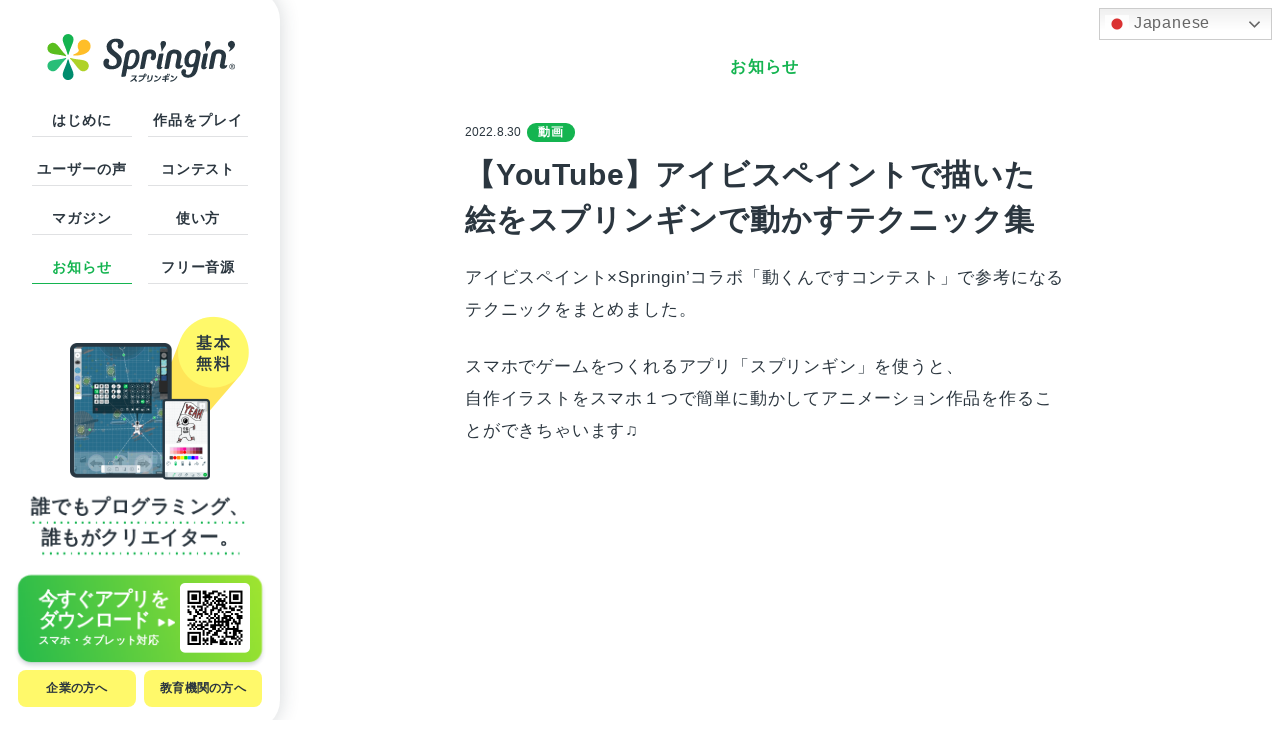

--- FILE ---
content_type: text/html; charset=UTF-8
request_url: https://www.springin.org/news/youtube-ibis-springin/
body_size: 11689
content:
<!DOCTYPE html>
<html dir="ltr" lang="ja"
	prefix="og: https://ogp.me/ns#" >
	<head>
		<meta charset="UTF-8" />
		<meta http-equiv="X-UA-Compatible" content="IE=edge">
		<meta name="format-detection" content="telephone=no, address=no, email=no">
		<meta name="viewport" content="width=device-width,initial-scale=1"/>

		

		<link rel="pingback" href="https://www.springin.org/xmlrpc.php" />
		<!-- basic favicon -->
		<link rel="icon" href="https://www.springin.org/wp-content/themes/springin/img/favicon.ico" type="image/x-icon">
		<!-- 	Android標準ブラウザ(一部) -->
		<link rel="icon" href="https://www.springin.org/wp-content/themes/springin/img/android-touch-icon.png">
		<!-- iOS Safari and Chrome -->
		<link rel="apple-touch-icon" href="https://www.springin.org/wp-content/themes/springin/img/apple-touch-icon.png">
		<meta name="apple-mobile-web-app-title" content="Springin'">
		<!-- /icon -->
		<link rel="alternate" type="application/rss+xml" title="スマホでゲームがつくれるアプリ「スプリンギン」 RSS Feed" href="https://www.springin.org/feed/" />
		 <!-- Font -->
		<script type="text/javascript" src="//typesquare.com/3/tsst/script/ja/typesquare.js?5ec8ed560d684876a62c2a2be90393a3" charset="utf-8"></script>
		
		<link rel="stylesheet" type="text/css" media="all" href="https://www.springin.org/wp-content/themes/springin/icomoon/style.css?t=20230123" />
		<link rel="stylesheet" type="text/css" media="all" href="https://www.springin.org/wp-content/themes/springin/style.css?t=20230123" />
		<link rel="stylesheet" type="text/css" media="all" href="https://www.springin.org/wp-content/themes/springin/css/add.css?t=20230123" />
		<script src="https://ajax.googleapis.com/ajax/libs/jquery/3.6.0/jquery.min.js"></script>
		<script src="https://www.springin.org/wp-content/themes/springin/js/test.js"></script>
		
		<script>
			(function(d) {
				var config = {
					kitId: 'iqb6yop',
					scriptTimeout: 3000,
					async: true
				},
				h=d.documentElement,t=setTimeout(function(){h.className=h.className.replace(/\bwf-loading\b/g,"")+" wf-inactive";},config.scriptTimeout),tk=d.createElement("script"),f=false,s=d.getElementsByTagName("script")[0],a;h.className+=" wf-loading";tk.src='https://use.typekit.net/'+config.kitId+'.js';tk.async=true;tk.onload=tk.onreadystatechange=function(){a=this.readyState;if(f||a&&a!="complete"&&a!="loaded")return;f=true;clearTimeout(t);try{Typekit.load(config)}catch(e){}};s.parentNode.insertBefore(tk,s)
			})(document);
		</script>

		
		<!-- All in One SEO 4.3.8 - aioseo.com -->
		<title>【YouTube】アイビスペイントで描いた絵をスプリンギンで動かすテクニック集 | スマホでゲームがつくれるアプリ「スプリンギン」</title>
		<meta name="description" content="アイビスペイント×Springin&#039;コラボ「動くんですコンテスト」で参考になるテクニックをまとめました。 スマ" />
		<meta name="robots" content="max-image-preview:large" />
		<link rel="canonical" href="https://www.springin.org/news/youtube-ibis-springin/" />
		<meta name="generator" content="All in One SEO (AIOSEO) 4.3.8" />
		<meta property="og:locale" content="ja_JP" />
		<meta property="og:site_name" content="スマホでゲームがつくれるアプリ「スプリンギン」" />
		<meta property="og:type" content="article" />
		<meta property="og:title" content="【YouTube】アイビスペイントで描いた絵をスプリンギンで動かすテクニック集 | スマホでゲームがつくれるアプリ「スプリンギン」" />
		<meta property="og:description" content="アイビスペイント×Springin&#039;コラボ「動くんですコンテスト」で参考になるテクニックをまとめました。 スマ" />
		<meta property="og:url" content="https://www.springin.org/news/youtube-ibis-springin/" />
		<meta property="og:image" content="https://www.springin.org/wp-content/uploads/2022/06/OGP_sp.png" />
		<meta property="og:image:secure_url" content="https://www.springin.org/wp-content/uploads/2022/06/OGP_sp.png" />
		<meta property="og:image:width" content="1200" />
		<meta property="og:image:height" content="630" />
		<meta property="article:published_time" content="2022-08-30T07:50:42+00:00" />
		<meta property="article:modified_time" content="2022-11-04T13:06:12+00:00" />
		<meta name="twitter:card" content="summary_large_image" />
		<meta name="twitter:title" content="【YouTube】アイビスペイントで描いた絵をスプリンギンで動かすテクニック集 | スマホでゲームがつくれるアプリ「スプリンギン」" />
		<meta name="twitter:description" content="アイビスペイント×Springin&#039;コラボ「動くんですコンテスト」で参考になるテクニックをまとめました。 スマ" />
		<meta name="twitter:image" content="https://www.springin.org/wp-content/uploads/2022/06/OGP_sp.png" />
		<script type="application/ld+json" class="aioseo-schema">
			{"@context":"https:\/\/schema.org","@graph":[{"@type":"BreadcrumbList","@id":"https:\/\/www.springin.org\/news\/youtube-ibis-springin\/#breadcrumblist","itemListElement":[{"@type":"ListItem","@id":"https:\/\/www.springin.org\/#listItem","position":1,"item":{"@type":"WebPage","@id":"https:\/\/www.springin.org\/","name":"\u30db\u30fc\u30e0","description":"\u30d7\u30ed\u30b0\u30e9\u30df\u30f3\u30b0\u521d\u5fc3\u8005\u3067\u3082\u30b9\u30de\u30db\u3067\u7c21\u5358\u306b\u7121\u6599\u3067\u30b2\u30fc\u30e0\u5236\u4f5c\u3001\u30b2\u30fc\u30e0\u958b\u767a\u304c\u53ef\u80fd\u3067\u3059\u3002\u6587\u5b57\u3092\u4f7f\u308f\u305a\u3001\u76f4\u611f\u7684\u306a\u64cd\u4f5c\u3060\u3051\u3067\u30aa\u30ea\u30b8\u30ca\u30eb\u30b2\u30fc\u30e0\u3084\u52d5\u304f\u30de\u30f3\u30ac\u306a\u3069\u304c\u4f5c\u308c\u308b\u30d3\u30b8\u30e5\u30a2\u30eb\u30d7\u30ed\u30b0\u30e9\u30df\u30f3\u30b0\u30a2\u30d7\u30ea\u3002\u8a00\u8449\u306e\u58c1\u3092\u8d8a\u3048\u3001\u4e16\u754c\u4e2d\u306e\u8ab0\u3082\u304c\u30af\u30ea\u30a8\u30a4\u30bf\u30fc\u306b\u306a\u308c\u308b\u30d7\u30e9\u30c3\u30c8\u30d5\u30a9\u30fc\u30e0\u3067\u3059\u3002\u30d7\u30ed\u30b0\u30e9\u30df\u30f3\u30b0\u30b3\u30f3\u30c6\u30b9\u30c8\u3001\u30d7\u30ed\u30b0\u30e9\u30df\u30f3\u30b0\u30ef\u30fc\u30af\u30b7\u30e7\u30c3\u30d7\u306a\u3069\u69d8\u3005\u306a\u5834\u9762\u3067\u6d3b\u7528\u3055\u308c\u3066\u3044\u307e\u3059\u3002","url":"https:\/\/www.springin.org\/"},"nextItem":"https:\/\/www.springin.org\/news\/youtube-ibis-springin\/#listItem"},{"@type":"ListItem","@id":"https:\/\/www.springin.org\/news\/youtube-ibis-springin\/#listItem","position":2,"item":{"@type":"WebPage","@id":"https:\/\/www.springin.org\/news\/youtube-ibis-springin\/","name":"\u3010YouTube\u3011\u30a2\u30a4\u30d3\u30b9\u30da\u30a4\u30f3\u30c8\u3067\u63cf\u3044\u305f\u7d75\u3092\u30b9\u30d7\u30ea\u30f3\u30ae\u30f3\u3067\u52d5\u304b\u3059\u30c6\u30af\u30cb\u30c3\u30af\u96c6","description":"\u30a2\u30a4\u30d3\u30b9\u30da\u30a4\u30f3\u30c8\u00d7Springin'\u30b3\u30e9\u30dc\u300c\u52d5\u304f\u3093\u3067\u3059\u30b3\u30f3\u30c6\u30b9\u30c8\u300d\u3067\u53c2\u8003\u306b\u306a\u308b\u30c6\u30af\u30cb\u30c3\u30af\u3092\u307e\u3068\u3081\u307e\u3057\u305f\u3002 \u30b9\u30de","url":"https:\/\/www.springin.org\/news\/youtube-ibis-springin\/"},"previousItem":"https:\/\/www.springin.org\/#listItem"}]},{"@type":"Organization","@id":"https:\/\/www.springin.org\/#organization","name":"\u30b9\u30d7\u30ea\u30f3\u30ae\u30f3","url":"https:\/\/www.springin.org\/"},{"@type":"Person","@id":"https:\/\/www.springin.org\/archives\/author\/editor_springin\/#author","url":"https:\/\/www.springin.org\/archives\/author\/editor_springin\/","name":"editor","image":{"@type":"ImageObject","@id":"https:\/\/www.springin.org\/news\/youtube-ibis-springin\/#authorImage","url":"https:\/\/secure.gravatar.com\/avatar\/15ca6fcd43d3fef51dbfeff7afe08699?s=96&d=mm&r=g","width":96,"height":96,"caption":"editor"}},{"@type":"WebPage","@id":"https:\/\/www.springin.org\/news\/youtube-ibis-springin\/#webpage","url":"https:\/\/www.springin.org\/news\/youtube-ibis-springin\/","name":"\u3010YouTube\u3011\u30a2\u30a4\u30d3\u30b9\u30da\u30a4\u30f3\u30c8\u3067\u63cf\u3044\u305f\u7d75\u3092\u30b9\u30d7\u30ea\u30f3\u30ae\u30f3\u3067\u52d5\u304b\u3059\u30c6\u30af\u30cb\u30c3\u30af\u96c6 | \u30b9\u30de\u30db\u3067\u30b2\u30fc\u30e0\u304c\u3064\u304f\u308c\u308b\u30a2\u30d7\u30ea\u300c\u30b9\u30d7\u30ea\u30f3\u30ae\u30f3\u300d","description":"\u30a2\u30a4\u30d3\u30b9\u30da\u30a4\u30f3\u30c8\u00d7Springin'\u30b3\u30e9\u30dc\u300c\u52d5\u304f\u3093\u3067\u3059\u30b3\u30f3\u30c6\u30b9\u30c8\u300d\u3067\u53c2\u8003\u306b\u306a\u308b\u30c6\u30af\u30cb\u30c3\u30af\u3092\u307e\u3068\u3081\u307e\u3057\u305f\u3002 \u30b9\u30de","inLanguage":"ja","isPartOf":{"@id":"https:\/\/www.springin.org\/#website"},"breadcrumb":{"@id":"https:\/\/www.springin.org\/news\/youtube-ibis-springin\/#breadcrumblist"},"author":{"@id":"https:\/\/www.springin.org\/archives\/author\/editor_springin\/#author"},"creator":{"@id":"https:\/\/www.springin.org\/archives\/author\/editor_springin\/#author"},"datePublished":"2022-08-30T07:50:42+09:00","dateModified":"2022-11-04T13:06:12+09:00"},{"@type":"WebSite","@id":"https:\/\/www.springin.org\/#website","url":"https:\/\/www.springin.org\/","name":"Springin\u2019\uff08\u30b9\u30d7\u30ea\u30f3\u30ae\u30f3\uff09| \u5275\u9020\u7684\u30d7\u30ed\u30b0\u30e9\u30df\u30f3\u30b0\u30a2\u30d7\u30ea","description":"\u30b9\u30d7\u30ea\u30f3\u30ae\u30f3\u306f\u3001\u4eca\u6ce8\u76ee\u306e\u30d7\u30ed\u30b0\u30e9\u30df\u30f3\u30b0\u3092\u901a\u3058\u3001\u30aa\u30ea\u30b8\u30ca\u30eb\u306e\u30b2\u30fc\u30e0\u3084\u4f5c\u54c1\u304c\u4f5c\u308c\u308b\u30a2\u30d7\u30ea\u3067\u3059\u3002\u76f4\u611f\u7684\u306a\u64cd\u4f5c\u306b\u3088\u308a\u904a\u3073\u306a\u304c\u3089\u5c06\u6765\u306b\u5f79\u7acb\u3064\u529b\u3092\u80b2\u3080\u3053\u3068\u304c\u3067\u304d\u307e\u3059\u3002\u6587\u90e8\u79d1\u5b66\u7701\u300c\u307f\u3089\u30d7\u30ed\u300d\u3067\u63a1\u629e\u3001STEAM\u6559\u80b2\u5c02\u9580\u5bb6\u304b\u3089\u7d76\u8cdb\u3055\u308c\u3001\u5c0f\u5b66\u6821\u3084\u587e\u30fb\u6559\u5ba4\u3067\u3082\u4f7f\u7528\u3055\u308c\u3066\u3044\u307e\u3059\u3002\u30a2\u30d7\u30ea\u306e\u958b\u767a\u306f\u3001\u30af\u30ea\u30a8\u30a4\u30c6\u30a3\u30d6\u4f01\u696d\u300c\u3057\u304f\u307f\u30c7\u30b6\u30a4\u30f3\u300d\u304c\u624b\u304c\u3051\u3066\u3044\u307e\u3059\u3002","inLanguage":"ja","publisher":{"@id":"https:\/\/www.springin.org\/#organization"}}]}
		</script>
		<!-- All in One SEO -->

<link rel='stylesheet' id='gtranslate-style-css' href='https://www.springin.org/wp-content/plugins/gtranslate/gtranslate-style24.css?ver=6.2.8' type='text/css' media='all' />
<link rel='stylesheet' id='sbi_styles-css' href='https://www.springin.org/wp-content/plugins/instagram-feed-pro/css/sbi-styles.min.css?ver=6.2.4' type='text/css' media='all' />
<link rel='stylesheet' id='wp-block-library-css' href='https://www.springin.org/wp-includes/css/dist/block-library/style.min.css?ver=6.2.8' type='text/css' media='all' />
<link rel='stylesheet' id='safe-svg-block-frontend-css' href='https://www.springin.org/wp-content/plugins/safe-svg//dist/safe-svg-block-frontend.css?ver=2.1.0' type='text/css' media='all' />
<link rel='stylesheet' id='classic-theme-styles-css' href='https://www.springin.org/wp-includes/css/classic-themes.min.css?ver=6.2.8' type='text/css' media='all' />
<style id='global-styles-inline-css' type='text/css'>
body{--wp--preset--color--black: #000000;--wp--preset--color--cyan-bluish-gray: #abb8c3;--wp--preset--color--white: #ffffff;--wp--preset--color--pale-pink: #f78da7;--wp--preset--color--vivid-red: #cf2e2e;--wp--preset--color--luminous-vivid-orange: #ff6900;--wp--preset--color--luminous-vivid-amber: #fcb900;--wp--preset--color--light-green-cyan: #7bdcb5;--wp--preset--color--vivid-green-cyan: #00d084;--wp--preset--color--pale-cyan-blue: #8ed1fc;--wp--preset--color--vivid-cyan-blue: #0693e3;--wp--preset--color--vivid-purple: #9b51e0;--wp--preset--gradient--vivid-cyan-blue-to-vivid-purple: linear-gradient(135deg,rgba(6,147,227,1) 0%,rgb(155,81,224) 100%);--wp--preset--gradient--light-green-cyan-to-vivid-green-cyan: linear-gradient(135deg,rgb(122,220,180) 0%,rgb(0,208,130) 100%);--wp--preset--gradient--luminous-vivid-amber-to-luminous-vivid-orange: linear-gradient(135deg,rgba(252,185,0,1) 0%,rgba(255,105,0,1) 100%);--wp--preset--gradient--luminous-vivid-orange-to-vivid-red: linear-gradient(135deg,rgba(255,105,0,1) 0%,rgb(207,46,46) 100%);--wp--preset--gradient--very-light-gray-to-cyan-bluish-gray: linear-gradient(135deg,rgb(238,238,238) 0%,rgb(169,184,195) 100%);--wp--preset--gradient--cool-to-warm-spectrum: linear-gradient(135deg,rgb(74,234,220) 0%,rgb(151,120,209) 20%,rgb(207,42,186) 40%,rgb(238,44,130) 60%,rgb(251,105,98) 80%,rgb(254,248,76) 100%);--wp--preset--gradient--blush-light-purple: linear-gradient(135deg,rgb(255,206,236) 0%,rgb(152,150,240) 100%);--wp--preset--gradient--blush-bordeaux: linear-gradient(135deg,rgb(254,205,165) 0%,rgb(254,45,45) 50%,rgb(107,0,62) 100%);--wp--preset--gradient--luminous-dusk: linear-gradient(135deg,rgb(255,203,112) 0%,rgb(199,81,192) 50%,rgb(65,88,208) 100%);--wp--preset--gradient--pale-ocean: linear-gradient(135deg,rgb(255,245,203) 0%,rgb(182,227,212) 50%,rgb(51,167,181) 100%);--wp--preset--gradient--electric-grass: linear-gradient(135deg,rgb(202,248,128) 0%,rgb(113,206,126) 100%);--wp--preset--gradient--midnight: linear-gradient(135deg,rgb(2,3,129) 0%,rgb(40,116,252) 100%);--wp--preset--duotone--dark-grayscale: url('#wp-duotone-dark-grayscale');--wp--preset--duotone--grayscale: url('#wp-duotone-grayscale');--wp--preset--duotone--purple-yellow: url('#wp-duotone-purple-yellow');--wp--preset--duotone--blue-red: url('#wp-duotone-blue-red');--wp--preset--duotone--midnight: url('#wp-duotone-midnight');--wp--preset--duotone--magenta-yellow: url('#wp-duotone-magenta-yellow');--wp--preset--duotone--purple-green: url('#wp-duotone-purple-green');--wp--preset--duotone--blue-orange: url('#wp-duotone-blue-orange');--wp--preset--font-size--small: 13px;--wp--preset--font-size--medium: 20px;--wp--preset--font-size--large: 36px;--wp--preset--font-size--x-large: 42px;--wp--preset--spacing--20: 0.44rem;--wp--preset--spacing--30: 0.67rem;--wp--preset--spacing--40: 1rem;--wp--preset--spacing--50: 1.5rem;--wp--preset--spacing--60: 2.25rem;--wp--preset--spacing--70: 3.38rem;--wp--preset--spacing--80: 5.06rem;--wp--preset--shadow--natural: 6px 6px 9px rgba(0, 0, 0, 0.2);--wp--preset--shadow--deep: 12px 12px 50px rgba(0, 0, 0, 0.4);--wp--preset--shadow--sharp: 6px 6px 0px rgba(0, 0, 0, 0.2);--wp--preset--shadow--outlined: 6px 6px 0px -3px rgba(255, 255, 255, 1), 6px 6px rgba(0, 0, 0, 1);--wp--preset--shadow--crisp: 6px 6px 0px rgba(0, 0, 0, 1);}:where(.is-layout-flex){gap: 0.5em;}body .is-layout-flow > .alignleft{float: left;margin-inline-start: 0;margin-inline-end: 2em;}body .is-layout-flow > .alignright{float: right;margin-inline-start: 2em;margin-inline-end: 0;}body .is-layout-flow > .aligncenter{margin-left: auto !important;margin-right: auto !important;}body .is-layout-constrained > .alignleft{float: left;margin-inline-start: 0;margin-inline-end: 2em;}body .is-layout-constrained > .alignright{float: right;margin-inline-start: 2em;margin-inline-end: 0;}body .is-layout-constrained > .aligncenter{margin-left: auto !important;margin-right: auto !important;}body .is-layout-constrained > :where(:not(.alignleft):not(.alignright):not(.alignfull)){max-width: var(--wp--style--global--content-size);margin-left: auto !important;margin-right: auto !important;}body .is-layout-constrained > .alignwide{max-width: var(--wp--style--global--wide-size);}body .is-layout-flex{display: flex;}body .is-layout-flex{flex-wrap: wrap;align-items: center;}body .is-layout-flex > *{margin: 0;}:where(.wp-block-columns.is-layout-flex){gap: 2em;}.has-black-color{color: var(--wp--preset--color--black) !important;}.has-cyan-bluish-gray-color{color: var(--wp--preset--color--cyan-bluish-gray) !important;}.has-white-color{color: var(--wp--preset--color--white) !important;}.has-pale-pink-color{color: var(--wp--preset--color--pale-pink) !important;}.has-vivid-red-color{color: var(--wp--preset--color--vivid-red) !important;}.has-luminous-vivid-orange-color{color: var(--wp--preset--color--luminous-vivid-orange) !important;}.has-luminous-vivid-amber-color{color: var(--wp--preset--color--luminous-vivid-amber) !important;}.has-light-green-cyan-color{color: var(--wp--preset--color--light-green-cyan) !important;}.has-vivid-green-cyan-color{color: var(--wp--preset--color--vivid-green-cyan) !important;}.has-pale-cyan-blue-color{color: var(--wp--preset--color--pale-cyan-blue) !important;}.has-vivid-cyan-blue-color{color: var(--wp--preset--color--vivid-cyan-blue) !important;}.has-vivid-purple-color{color: var(--wp--preset--color--vivid-purple) !important;}.has-black-background-color{background-color: var(--wp--preset--color--black) !important;}.has-cyan-bluish-gray-background-color{background-color: var(--wp--preset--color--cyan-bluish-gray) !important;}.has-white-background-color{background-color: var(--wp--preset--color--white) !important;}.has-pale-pink-background-color{background-color: var(--wp--preset--color--pale-pink) !important;}.has-vivid-red-background-color{background-color: var(--wp--preset--color--vivid-red) !important;}.has-luminous-vivid-orange-background-color{background-color: var(--wp--preset--color--luminous-vivid-orange) !important;}.has-luminous-vivid-amber-background-color{background-color: var(--wp--preset--color--luminous-vivid-amber) !important;}.has-light-green-cyan-background-color{background-color: var(--wp--preset--color--light-green-cyan) !important;}.has-vivid-green-cyan-background-color{background-color: var(--wp--preset--color--vivid-green-cyan) !important;}.has-pale-cyan-blue-background-color{background-color: var(--wp--preset--color--pale-cyan-blue) !important;}.has-vivid-cyan-blue-background-color{background-color: var(--wp--preset--color--vivid-cyan-blue) !important;}.has-vivid-purple-background-color{background-color: var(--wp--preset--color--vivid-purple) !important;}.has-black-border-color{border-color: var(--wp--preset--color--black) !important;}.has-cyan-bluish-gray-border-color{border-color: var(--wp--preset--color--cyan-bluish-gray) !important;}.has-white-border-color{border-color: var(--wp--preset--color--white) !important;}.has-pale-pink-border-color{border-color: var(--wp--preset--color--pale-pink) !important;}.has-vivid-red-border-color{border-color: var(--wp--preset--color--vivid-red) !important;}.has-luminous-vivid-orange-border-color{border-color: var(--wp--preset--color--luminous-vivid-orange) !important;}.has-luminous-vivid-amber-border-color{border-color: var(--wp--preset--color--luminous-vivid-amber) !important;}.has-light-green-cyan-border-color{border-color: var(--wp--preset--color--light-green-cyan) !important;}.has-vivid-green-cyan-border-color{border-color: var(--wp--preset--color--vivid-green-cyan) !important;}.has-pale-cyan-blue-border-color{border-color: var(--wp--preset--color--pale-cyan-blue) !important;}.has-vivid-cyan-blue-border-color{border-color: var(--wp--preset--color--vivid-cyan-blue) !important;}.has-vivid-purple-border-color{border-color: var(--wp--preset--color--vivid-purple) !important;}.has-vivid-cyan-blue-to-vivid-purple-gradient-background{background: var(--wp--preset--gradient--vivid-cyan-blue-to-vivid-purple) !important;}.has-light-green-cyan-to-vivid-green-cyan-gradient-background{background: var(--wp--preset--gradient--light-green-cyan-to-vivid-green-cyan) !important;}.has-luminous-vivid-amber-to-luminous-vivid-orange-gradient-background{background: var(--wp--preset--gradient--luminous-vivid-amber-to-luminous-vivid-orange) !important;}.has-luminous-vivid-orange-to-vivid-red-gradient-background{background: var(--wp--preset--gradient--luminous-vivid-orange-to-vivid-red) !important;}.has-very-light-gray-to-cyan-bluish-gray-gradient-background{background: var(--wp--preset--gradient--very-light-gray-to-cyan-bluish-gray) !important;}.has-cool-to-warm-spectrum-gradient-background{background: var(--wp--preset--gradient--cool-to-warm-spectrum) !important;}.has-blush-light-purple-gradient-background{background: var(--wp--preset--gradient--blush-light-purple) !important;}.has-blush-bordeaux-gradient-background{background: var(--wp--preset--gradient--blush-bordeaux) !important;}.has-luminous-dusk-gradient-background{background: var(--wp--preset--gradient--luminous-dusk) !important;}.has-pale-ocean-gradient-background{background: var(--wp--preset--gradient--pale-ocean) !important;}.has-electric-grass-gradient-background{background: var(--wp--preset--gradient--electric-grass) !important;}.has-midnight-gradient-background{background: var(--wp--preset--gradient--midnight) !important;}.has-small-font-size{font-size: var(--wp--preset--font-size--small) !important;}.has-medium-font-size{font-size: var(--wp--preset--font-size--medium) !important;}.has-large-font-size{font-size: var(--wp--preset--font-size--large) !important;}.has-x-large-font-size{font-size: var(--wp--preset--font-size--x-large) !important;}
.wp-block-navigation a:where(:not(.wp-element-button)){color: inherit;}
:where(.wp-block-columns.is-layout-flex){gap: 2em;}
.wp-block-pullquote{font-size: 1.5em;line-height: 1.6;}
</style>
<link rel='shortlink' href='https://www.springin.org/?p=3645' />
<meta name="redi-version" content="1.2.7" />		<style type="text/css" id="wp-custom-css">
			.work_list_custom{
	content: '';
}@media screen and (min-width: 420px){
	.work_list_custom {
			flex-direction: column;
			align-content: center;
	}
}
		</style>
		
		<!-- Global site tag (gtag.js) - Google Analytics -->
		<script async src="https://www.googletagmanager.com/gtag/js?id=UA-99893989-1"></script>
		<script>
			window.dataLayer = window.dataLayer || [];
			function gtag(){dataLayer.push(arguments);}
			gtag('js', new Date());
			gtag('config', 'UA-99893989-1');
		</script>

		<!-- Global site tag (gtag.js) - Google Analytics -->
		<script async src="https://www.googletagmanager.com/gtag/js?id=G-34M09XF7NC"></script>
		<script>
			window.dataLayer = window.dataLayer || [];
			function gtag(){dataLayer.push(arguments);}
			gtag('js', new Date());

			gtag('config', 'G-34M09XF7NC');
		</script>
	</head>

	<body class="news-template-default single single-news postid-3645 pc">
		<div class="wrapper">
			<header>
				<div class="pc_only inner">
					<h1 class="logo">
						<a href="https://www.springin.org/">
							<img src="https://www.springin.org/wp-content/themes/springin/img/logo3.svg" alt="スマホでゲームがつくれるアプリ「スプリンギン」" />
						</a>
					</h1>

					<nav class="gnav_container smg_b">
						<ul id="menu-gnav" class="gnav_list"><li id="menu-item-80" class="menu-item menu-item-type-post_type menu-item-object-page menu-item-80"><a href="https://www.springin.org/about-springin/">はじめに</a></li>
<li id="menu-item-56" class="menu-item menu-item-type-post_type menu-item-object-page menu-item-56"><a href="https://www.springin.org/play-the-work/">作品をプレイ</a></li>
<li id="menu-item-785" class="menu-item menu-item-type-post_type menu-item-object-page menu-item-785"><a href="https://www.springin.org/voice/">ユーザーの声</a></li>
<li id="menu-item-57" class="menu-item menu-item-type-post_type menu-item-object-page menu-item-57"><a href="https://www.springin.org/about-challenge/">コンテスト</a></li>
<li id="menu-item-740" class="menu-item menu-item-type-custom menu-item-object-custom menu-item-740"><a href="https://www.springin.org/magazine/">マガジン</a></li>
<li id="menu-item-61" class="menu-item menu-item-type-custom menu-item-object-custom menu-item-61"><a target="_blank" rel="noopener" href="https://support.springin.org/">使い方</a></li>
<li id="menu-item-741" class="menu-item menu-item-type-custom menu-item-object-custom menu-item-741"><a href="https://www.springin.org/news/">お知らせ</a></li>
<li id="menu-item-2549" class="menu-item menu-item-type-post_type_archive menu-item-object-sound-stock menu-item-2549"><a href="https://www.springin.org/sound-stock/">フリー音源</a></li>
</ul>					</nav>

					<div class="app_download_container">
						<div class="app_img1 img"><img src="https://www.springin.org/wp-content/themes/springin/img/app_img4.png"/></div>
						<p class="text1 smg_b">
							
														<span>誰でもプログラミング、</span><br><span>誰もがクリエイター。</span>
						</p>
						
						<div class="app_download">
							<a href="https://www.springin.org/app"  onclick="gtag('event','DL',{'event_category':'サイドバー','event_label':'PC','value':'1'});">
								<div class="text smg_b">
									今すぐアプリを<br>
									ダウンロード<br>
									<span>スマホ・タブレット対応</span>
								</div>
								<img class="qr" src="https://www.springin.org/wp-content/themes/springin/img/header_qr_pc.png" alt="QRコード"> 
							</a>
						</div>
					</div>

					<ul class="other_list smg_b">
						<li>
							<a href="https://shikumi.notion.site/Springin-for-Business-633735425b2849c78d817ed22730c4f6" target="_blank" rel="noopener noreferrer">企業の方へ</a>
						</li>
						<li>
							<a href="https://springinclass.org/" target="_blank" rel="noopener noreferrer">教育機関の方へ</a>
						</li>
					</ul>
				</div>

				<div class="tablet_only inner">
					<h1 class="logo">
						<a href="https://www.springin.org/">
							<img src="https://www.springin.org/wp-content/themes/springin/img/logo3.svg" alt="スマホでゲームがつくれるアプリ「スプリンギン」" />
						</a>
					</h1>

					<nav class="gnav_container smg_b">
						<div class="gnav_fuki"><img src="https://www.springin.org/wp-content/themes/springin/img/gnav_fuki.svg" alt="参加しよう！"></div>
						<ul id="menu-gnav-1" class="gnav_list"><li class="menu-item menu-item-type-post_type menu-item-object-page menu-item-80"><a href="https://www.springin.org/about-springin/">はじめに</a></li>
<li class="menu-item menu-item-type-post_type menu-item-object-page menu-item-56"><a href="https://www.springin.org/play-the-work/">作品をプレイ</a></li>
<li class="menu-item menu-item-type-post_type menu-item-object-page menu-item-785"><a href="https://www.springin.org/voice/">ユーザーの声</a></li>
<li class="menu-item menu-item-type-post_type menu-item-object-page menu-item-57"><a href="https://www.springin.org/about-challenge/">コンテスト</a></li>
<li class="menu-item menu-item-type-custom menu-item-object-custom menu-item-740"><a href="https://www.springin.org/magazine/">マガジン</a></li>
<li class="menu-item menu-item-type-custom menu-item-object-custom menu-item-61"><a target="_blank" rel="noopener" href="https://support.springin.org/">使い方</a></li>
<li class="menu-item menu-item-type-custom menu-item-object-custom menu-item-741"><a href="https://www.springin.org/news/">お知らせ</a></li>
<li class="menu-item menu-item-type-post_type_archive menu-item-object-sound-stock menu-item-2549"><a href="https://www.springin.org/sound-stock/">フリー音源</a></li>
</ul>					</nav>
					<div class="app_download1">
						<a href="https://www.springin.org/app" onclick="gtag('event','DL',{'event_category':'下部固定','event_label':'タブレット','value':'1'});" target="_blank" >
							<div class="app_img1 img ipaddemo"><img src="https://www.springin.org/wp-content/themes/springin/img/app_download1_ipad_img.png"/></div>
							<p class="text1 smg_b">
								
																<span>誰でもプログラミング、</span><br><span>誰もがクリエイター。</span>
							</p>
							<p class="dl_msg gg_b">今すぐアプリを<br>ダウンロード</p>
							<img class="qr" src="https://www.springin.org/wp-content/themes/springin/img/qr.svg" alt="QRコード">
						</a>
					</div>

					<ul class="other_list smg_b">
						<li>
							<a href="https://shikumi.notion.site/Springin-for-Business-633735425b2849c78d817ed22730c4f6" target="_blank" rel="noopener noreferrer">企業の方へ</a>
						</li>
						<li>
							<a href="https://springinclass.org/" target="_blank" rel="noopener noreferrer">教育機関の方へ</a>
						</li>
					</ul>
				</div>

				<div class="sp_only inner">
					<div class="gnav_container">
						<div class="menu">
							<span class="menu_bar"></span>
							<span class="menu_bar"></span>
							<span class="menu_bar"></span>
						</div>

						<div class="shadow"></div>

						<div class="scroll_container">
							<h1 class="logo">
								<a href="https://www.springin.org/">
									<img src="https://www.springin.org/wp-content/themes/springin/img/logo3.svg" alt="スマホでゲームがつくれるアプリ「スプリンギン」" />
								</a>
							</h1>
							<nav class="smg_b">
								<ul id="menu-gnav-2" class="gnav_list"><li class="menu-item menu-item-type-post_type menu-item-object-page menu-item-80"><a href="https://www.springin.org/about-springin/">はじめに</a></li>
<li class="menu-item menu-item-type-post_type menu-item-object-page menu-item-56"><a href="https://www.springin.org/play-the-work/">作品をプレイ</a></li>
<li class="menu-item menu-item-type-post_type menu-item-object-page menu-item-785"><a href="https://www.springin.org/voice/">ユーザーの声</a></li>
<li class="menu-item menu-item-type-post_type menu-item-object-page menu-item-57"><a href="https://www.springin.org/about-challenge/">コンテスト</a></li>
<li class="menu-item menu-item-type-custom menu-item-object-custom menu-item-740"><a href="https://www.springin.org/magazine/">マガジン</a></li>
<li class="menu-item menu-item-type-custom menu-item-object-custom menu-item-61"><a target="_blank" rel="noopener" href="https://support.springin.org/">使い方</a></li>
<li class="menu-item menu-item-type-custom menu-item-object-custom menu-item-741"><a href="https://www.springin.org/news/">お知らせ</a></li>
<li class="menu-item menu-item-type-post_type_archive menu-item-object-sound-stock menu-item-2549"><a href="https://www.springin.org/sound-stock/">フリー音源</a></li>
</ul>							</nav>

							<div class="app_download_container">
								<div class="app_img1 img"><img src="https://www.springin.org/wp-content/themes/springin/img/app_img4.png"/></div>
								
								<div class="app_download">
									<a href="https://www.springin.org/app" target="_blank" onclick="gtag('event','DL',{'event_category':'サイドバー','event_label':'PC','value':'1'});">
										<div class="text smg_b">
											今すぐアプリをダウンロード
										</div>
									</a>
								</div>
							</div>

							<ul class="other_list smg_b">
								<li>
									<a href="https://shikumi.notion.site/Springin-for-Business-633735425b2849c78d817ed22730c4f6" target="_blank" rel="noopener noreferrer">企業の方へ</a>
								</li>
								<li>
									<a href="https://springinclass.org/" target="_blank" rel="noopener noreferrer">教育機関の方へ</a>
								</li>
							</ul>
						</div>
						
					</div>

					<div class="close_container"></div>

					<div class="app_download1">
						<a href="https://www.springin.org/app" onclick="gtag('event','DL',{'event_category':'下部固定','event_label':'SP','value':'1'});" target="_blank">
							<div class="app_img1 img"><img src="https://www.springin.org/wp-content/themes/springin/img/app_img3.png"/></div>
							<p class="text1 smg_b">
								
																<span>誰でもプログラミング、</span><br><span>誰もがクリエイター。</span>
							</p>
							<p class="dl_msg gg_b">今すぐアプリを<br>ダウンロード</p>
						</a>
					</div>
				</div>

				<!-- GTranslate: https://gtranslate.io/ -->
<style>
.switcher {font-family:Arial;font-size:12pt;text-align:left;cursor:pointer;overflow:hidden;width:173px;line-height:17px;}
.switcher a {text-decoration:none;display:block;font-size:12pt;-webkit-box-sizing:content-box;-moz-box-sizing:content-box;box-sizing:content-box;}
.switcher a img {vertical-align:middle;display:inline;border:0;padding:0;margin:0;opacity:0.8;}
.switcher a:hover img {opacity:1;}
.switcher .selected {background:#fff linear-gradient(180deg, #efefef 0%, #fff 70%);position:relative;z-index:9999;}
.switcher .selected a {border:1px solid #ccc;color:#666;padding:3px 5px;width:161px;}
.switcher .selected a:after {height:24px;display:inline-block;position:absolute;right:10px;width:15px;background-position:50%;background-size:11px;background-image:url("data:image/svg+xml;utf8,<svg xmlns='http://www.w3.org/2000/svg' width='16' height='16' viewBox='0 0 285 285'><path d='M282 76.5l-14.2-14.3a9 9 0 0 0-13.1 0L142.5 174.4 30.3 62.2a9 9 0 0 0-13.2 0L3 76.5a9 9 0 0 0 0 13.1l133 133a9 9 0 0 0 13.1 0l133-133a9 9 0 0 0 0-13z' style='fill:%23666'/></svg>");background-repeat:no-repeat;content:""!important;transition:all .2s;}
.switcher .selected a.open:after {-webkit-transform: rotate(-180deg);transform:rotate(-180deg);}
.switcher .selected a:hover {background:#fff}
.switcher .option {position:relative;z-index:9998;border-left:1px solid #ccc;border-right:1px solid #ccc;border-bottom:1px solid #ccc;background-color:#eee;display:none;width:171px;max-height:198px;-webkit-box-sizing:content-box;-moz-box-sizing:content-box;box-sizing:content-box;overflow-y:auto;overflow-x:hidden;}
.switcher .option a {color:#000;padding:3px 5px;}
.switcher .option a:hover {background:#fff;}
.switcher .option a.selected {background:#fff;}
#selected_lang_name {float: none;}
.l_name {float: none !important;margin: 0;}
.switcher .option::-webkit-scrollbar-track{-webkit-box-shadow:inset 0 0 3px rgba(0,0,0,0.3);border-radius:5px;background-color:#f5f5f5;}
.switcher .option::-webkit-scrollbar {width:5px;}
.switcher .option::-webkit-scrollbar-thumb {border-radius:5px;-webkit-box-shadow: inset 0 0 3px rgba(0,0,0,.3);background-color:#888;}
</style>
<div class="switcher notranslate">
<div class="selected">
<a href="#" onclick="return false;"><img src="//www.springin.org/wp-content/plugins/gtranslate/flags/svg/ja.svg" height="24" width="24" alt="ja" /> Japanese</a>
</div>
<div class="option">
<a href="#" onclick="doGTranslate('ja|ar');jQuery('div.switcher div.selected a').html(jQuery(this).html());return false;" title="Arabic" class="nturl"><img data-gt-lazy-src="//www.springin.org/wp-content/plugins/gtranslate/flags/svg/ar.svg" height="24" width="24" alt="ar" /> Arabic</a><a href="#" onclick="doGTranslate('ja|zh-CN');jQuery('div.switcher div.selected a').html(jQuery(this).html());return false;" title="Chinese (Simplified)" class="nturl"><img data-gt-lazy-src="//www.springin.org/wp-content/plugins/gtranslate/flags/svg/zh-CN.svg" height="24" width="24" alt="zh-CN" /> Chinese (Simplified)</a><a href="#" onclick="doGTranslate('ja|en');jQuery('div.switcher div.selected a').html(jQuery(this).html());return false;" title="English" class="nturl"><img data-gt-lazy-src="//www.springin.org/wp-content/plugins/gtranslate/flags/svg/en-us.svg" height="24" width="24" alt="en" /> English</a><a href="#" onclick="doGTranslate('ja|fr');jQuery('div.switcher div.selected a').html(jQuery(this).html());return false;" title="French" class="nturl"><img data-gt-lazy-src="//www.springin.org/wp-content/plugins/gtranslate/flags/svg/fr.svg" height="24" width="24" alt="fr" /> French</a><a href="#" onclick="doGTranslate('ja|hi');jQuery('div.switcher div.selected a').html(jQuery(this).html());return false;" title="Hindi" class="nturl"><img data-gt-lazy-src="//www.springin.org/wp-content/plugins/gtranslate/flags/svg/hi.svg" height="24" width="24" alt="hi" /> Hindi</a><a href="#" onclick="doGTranslate('ja|ja');jQuery('div.switcher div.selected a').html(jQuery(this).html());return false;" title="Japanese" class="nturl selected"><img data-gt-lazy-src="//www.springin.org/wp-content/plugins/gtranslate/flags/svg/ja.svg" height="24" width="24" alt="ja" /> Japanese</a><a href="#" onclick="doGTranslate('ja|ko');jQuery('div.switcher div.selected a').html(jQuery(this).html());return false;" title="Korean" class="nturl"><img data-gt-lazy-src="//www.springin.org/wp-content/plugins/gtranslate/flags/svg/ko.svg" height="24" width="24" alt="ko" /> Korean</a><a href="#" onclick="doGTranslate('ja|es');jQuery('div.switcher div.selected a').html(jQuery(this).html());return false;" title="Spanish" class="nturl"><img data-gt-lazy-src="//www.springin.org/wp-content/plugins/gtranslate/flags/svg/es.svg" height="24" width="24" alt="es" /> Spanish</a></div>
</div>
<script>
(function gt_jquery_ready() {
    if(!window.jQuery||!jQuery.fn.click) return setTimeout(gt_jquery_ready, 20);
    jQuery('.switcher .selected').click(function() {jQuery('.switcher .option a img').each(function() {if(!jQuery(this)[0].hasAttribute('src'))jQuery(this).attr('src', jQuery(this).attr('data-gt-lazy-src'))});if(!(jQuery('.switcher .option').is(':visible'))) {jQuery('.switcher .option').stop(true,true).delay(100).slideDown(500);jQuery('.switcher .selected a').toggleClass('open')}});
    jQuery('.switcher .option').bind('mousewheel', function(e) {var options = jQuery('.switcher .option');if(options.is(':visible'))options.scrollTop(options.scrollTop() - e.originalEvent.wheelDelta/10);return false;});
    jQuery('body').not('.switcher').click(function(e) {if(jQuery('.switcher .option').is(':visible') && e.target != jQuery('.switcher .option').get(0)) {jQuery('.switcher .option').stop(true,true).delay(100).slideUp(500);jQuery('.switcher .selected a').toggleClass('open')}});
})();
</script>
<style>#goog-gt-tt{display:none!important;}.goog-te-banner-frame{display:none!important;}.goog-te-menu-value:hover{text-decoration:none!important;}.goog-text-highlight{background-color:transparent!important;box-shadow:none!important;}body{top:0!important;}#google_translate_element2{display:none!important;}</style>
<div id="google_translate_element2"></div>
<script>function googleTranslateElementInit2() {new google.translate.TranslateElement({pageLanguage: 'ja',autoDisplay: false}, 'google_translate_element2');}if(!window.gt_translate_script){window.gt_translate_script=document.createElement('script');gt_translate_script.src='https://translate.google.com/translate_a/element.js?cb=googleTranslateElementInit2';document.body.appendChild(gt_translate_script);}</script>

<script>
function GTranslateGetCurrentLang() {var keyValue = document['cookie'].match('(^|;) ?googtrans=([^;]*)(;|$)');return keyValue ? keyValue[2].split('/')[2] : null;}
function GTranslateFireEvent(element,event){try{if(document.createEventObject){var evt=document.createEventObject();element.fireEvent('on'+event,evt)}else{var evt=document.createEvent('HTMLEvents');evt.initEvent(event,true,true);element.dispatchEvent(evt)}}catch(e){}}
function doGTranslate(lang_pair){if(lang_pair.value)lang_pair=lang_pair.value;if(lang_pair=='')return;var lang=lang_pair.split('|')[1];if(GTranslateGetCurrentLang() == null && lang == lang_pair.split('|')[0])return;if(typeof ga=='function'){ga('send', 'event', 'GTranslate', lang, location.hostname+location.pathname+location.search);}var teCombo;var sel=document.getElementsByTagName('select');for(var i=0;i<sel.length;i++)if(sel[i].className.indexOf('goog-te-combo')!=-1){teCombo=sel[i];break;}if(document.getElementById('google_translate_element2')==null||document.getElementById('google_translate_element2').innerHTML.length==0||teCombo.length==0||teCombo.innerHTML.length==0){setTimeout(function(){doGTranslate(lang_pair)},500)}else{teCombo.value=lang;GTranslateFireEvent(teCombo,'change');GTranslateFireEvent(teCombo,'change')}}
(function gt_jquery_ready() {
    if(!window.jQuery||!jQuery.fn.click) return setTimeout(gt_jquery_ready, 20);
    if(GTranslateGetCurrentLang() != null)jQuery(document).ready(function() {var lang_html = jQuery('div.switcher div.option').find('img[alt="'+GTranslateGetCurrentLang()+'"]').parent().html();if(typeof lang_html != 'undefined')jQuery('div.switcher div.selected a').html(lang_html.replace('data-gt-lazy-', ''));});
})();
</script>
			</header>

			<div id="inline" style="display:none;" class="white-popup-block">
				<h3 class="sec_title">
					<span class="en smg_b">MOVIE</span>
					<span class="ja smg_b">これを見れば<br>スプリンギンのことがまるわかり！</span>
				</h3>
				<div class="youtube">
					<iframe src="https://www.youtube.com/embed/928MQYT4smI" frameborder="0" allow="accelerometer; autoplay; encrypted-media; gyroscope;" allowfullscreen></iframe>
				</div>
				<div class=""><span>閉じる</span></div>
			</div>

<div data-barba="wrapper">
	<main data-barba="container" data-barba-namespace="news_single">
		<article class="news_single">
			
	<h2 class="page_title smg_b">お知らせ</h2>

	<section class="summary">
		<div class="container2">
			<div class="info flex">
				<time class="date">2022.8.30</time>
												<span class="category smg_b">
				動画				</span>
							</div>
			<h3 class="title smg_b">【YouTube】アイビスペイントで描いた絵をスプリンギンで動かすテクニック集</h3>
		</div>
	</section>

	<section class="contents">
		<div class="container2">
			<p>アイビスペイント×Springin&#8217;コラボ「動くんですコンテスト」で参考になるテクニックをまとめました。</p>
<p>スマホでゲームをつくれるアプリ「スプリンギン」を使うと、<br />
自作イラストをスマホ１つで簡単に動かしてアニメーション作品を作ることができちゃいます♫</p>
<p><iframe width="560" height="315" src="https://www.youtube.com/embed/BstbNgqx5WE" title="YouTube video player" frameborder="0" allow="accelerometer; autoplay; clipboard-write; encrypted-media; gyroscope; picture-in-picture" allowfullscreen></iframe></p>
			<div class="back_archive"><a href="https://www.springin.org/news/" class="smg_b">一覧に戻る</a></div>
		</div>
	</section>


			<section id="app_recommend2" class="app_recommend2">
				<div class="container1">
					<h3 class="sec_title smg_b"><span>まずは気軽に始めてみよう！</span></h3>
					<div class="ipad_line flex">
		<div class="ipaddemo"><video preload="none" loop muted playsinline src="https://www.springin.org/wp-content/uploads/2022/06/tapioca_factory2-1.mp4" poster="https://www.springin.org/wp-content/uploads/2022/06/tapioca_factory2_1.jpg"></video></div>
		<div class="ipaddemo"><video preload="none" loop muted playsinline src="https://www.springin.org/wp-content/uploads/2021/06/ft_murabitogamiraide.mp4" poster="https://www.springin.org/wp-content/uploads/2021/06/foot2-1.jpg"></video></div>
		<div class="ipaddemo"><video preload="none" loop muted playsinline src="https://www.springin.org/wp-content/uploads/2022/06/kagemaru-1.mp4" poster="https://www.springin.org/wp-content/uploads/2022/06/kagemaru-1.jpg"></video></div>
		<div class="ipaddemo"><video preload="none" loop muted playsinline src="https://www.springin.org/wp-content/uploads/2022/06/mentaiko_raberuman-1.mp4" poster="https://www.springin.org/wp-content/uploads/2022/06/mentaiko_raberuman-1.jpg"></video></div>
		<div class="ipaddemo"><video preload="none" loop muted playsinline src="https://www.springin.org/wp-content/uploads/2022/06/booboo-1.mp4" poster="https://www.springin.org/wp-content/uploads/2022/06/booboo-1.jpg"></video></div>
	</div>

<div>
	<p class="smg_b">誰でもプログラミング、<br class="narrow_only">誰もがクリエイター</p>
	<div class="app_download">
		<div class="flex1 flex">
			<div class="column1">
				<img class="device wide_only" src="https://www.springin.org/wp-content/themes/springin/img/app_img2.png">
				<img class="badge4" src="https://www.springin.org/wp-content/themes/springin/img/badge_app.svg" alt="基本無料">
			</div>

			<div class="column2">
				<a href="https://www.springin.org/app" target="_blank">
					<img src="https://www.springin.org/wp-content/themes/springin/img/app_dl_footer.svg" alt="無料！今すぐアプリをダウンロード">
				</a>
			</div>

			<div class="column3 wide_only">
				<img class="qr" src="https://www.springin.org/wp-content/themes/springin/img/qr.svg">
			</div>
		</div>
	</div>
</div>
				</div>
			</section>
		</article>
	</main>
</div>

	<footer>
		<div class="footer_container container1">
			<div class="lang_switch flex">
				<span class="jp">JP</span>
				<a class="en" href="https://springin.org/en/" target="_blank">EN</a>
			</div>
			<div class="flex1 flex">
				<div class="column1">
					<ul class="nav1 flex">
						<li>
							<div class="link3"><a class="gg_b smooth_scroll" href="https://shikumi.notion.site/Springin-for-Business-633735425b2849c78d817ed22730c4f6" target="_blank" rel="noopener noreferrer"><span class="icon icon-arrow_link3"></span>企業のみなさまへ</a></div>
						</li>

						<li>
							<div class="link3"><a class="gg_b" target="_blank" href="https://classroom.springin.org/"><span class="icon icon-arrow_link3"></span>教育機関のみなさまへ</a></div>
						</li>
					</ul>

					<ul class="nav2 flex">
						<li>
							<div class="link4"><a href="https://www.springin.org/contact/">お問い合わせ</a></div>
						</li>

						<li>
							<div class="link4"><a href="https://www.springin.org/jp/policy/" target="_blank">Springin’利用規約</a></div>
						</li>

						<li>
							<div class="link4"><a target="_blank" href="https://www.shikumi.co.jp/privacy-policy/">(株)しくみデザインの個人情報保護方針</a></div>
						</li>
					</ul>
				</div>

				<div class="column2">
					<ul class="sns_list flex">
						<li>
							<a target="_blank"  href="https://note.springin.org/">
								<img src="https://www.springin.org/wp-content/themes/springin/img/icon_note.svg" alt="note">
							</a>
						</li>

						<li>
							<a target="_blank"  href="https://www.youtube.com/channel/UC4YKnUi5yTCTX-frUmRQQHg">
								<img src="https://www.springin.org/wp-content/themes/springin/img/icon_yt.svg" alt="Youtube">
							</a>
						</li>

						<li>
							<a target="_blank"  href="https://twitter.com/springin_jp">
								<img src="https://www.springin.org/wp-content/themes/springin/img/icon_tw.svg" alt="Twitter">
							</a>
						</li>
						
						<li>
							<a target="_blank"  href="https://www.facebook.com/springinapp/">
								<img src="https://www.springin.org/wp-content/themes/springin/img/icon_fb.svg" alt="Facebook">
							</a>
						</li>

						<li>
							<a target="_blank"  href="https://www.instagram.com/springin_jp/">
								<img src="https://www.springin.org/wp-content/themes/springin/img/icon_ig.svg" alt="Instagram">
							</a>
						</li>

						<li>
							<a target="_blank"  href="https://www.tiktok.com/@springin_jp?lang=ja-JP">
								<img src="https://www.springin.org/wp-content/themes/springin/img/icon_tt.svg" alt="TikTok">
							</a>
						</li>
					</ul>

					<small class="copyright">©︎2026 SHIKUMI DESIGN Inc.</small>
				</div>
			</div>

		</div>
	</footer>
</div><!-- #wrapper -->

<!-- Instagram Feed JS -->
<script type="text/javascript">
var sbiajaxurl = "https://www.springin.org/wp-admin/admin-ajax.php";
</script>
<script type="text/javascript">var sb_instagram_js_options = {"font_method":"svg","placeholder":"https:\/\/www.springin.org\/wp-content\/plugins\/instagram-feed-pro\/img\/placeholder.png","resized_url":"https:\/\/www.springin.org\/wp-content\/uploads\/sb-instagram-feed-images\/","br_adjust":true};</script>

<script type='text/javascript' src='https://www.springin.org/wp-content/plugins/instagram-feed-pro/js/sbi-scripts.min.js?ver=6.0.8'></script>
<!-- Instagram Feed JS -->


<script async src="https://platform.twitter.com/widgets.js" charset="utf-8"></script><!-- ツイッターウィジェット初期化 -->

<!-- Custom Feeds for Instagram JS -->
<script type="text/javascript">
var sbiajaxurl = "https://www.springin.org/wp-admin/admin-ajax.php";

</script>
<script type='text/javascript' id='safe-svg-block-script-js-extra'>
/* <![CDATA[ */
var safe_svg_personalizer_params = {"ajax_url":"https:\/\/www.springin.org\/wp-admin\/admin-ajax.php","ajax_nonce":"7c6a01a633"};
/* ]]> */
</script>
<script type='text/javascript' src='https://www.springin.org/wp-content/plugins/safe-svg/dist/safe-svg-block-frontend.js?ver=556b801b5c62d7bda047' async charset='UTF-8' id='safe-svg-block-script-js'></script>
<script src="https://www.springin.org/wp-content/themes/springin/js/vendors.min.js?t=20221129" defer></script>
<script src="https://www.springin.org/wp-content/themes/springin/js/index.min.js?t=20221129" defer></script>
</body>
</html>


--- FILE ---
content_type: text/css
request_url: https://www.springin.org/wp-content/themes/springin/style.css?t=20230123
body_size: 37286
content:
@font-face{font-family:"swiper-icons";src:url("data:application/font-woff;charset=utf-8;base64, [base64]//wADZ2x5ZgAAAywAAADMAAAD2MHtryVoZWFkAAABbAAAADAAAAA2E2+eoWhoZWEAAAGcAAAAHwAAACQC9gDzaG10eAAAAigAAAAZAAAArgJkABFsb2NhAAAC0AAAAFoAAABaFQAUGG1heHAAAAG8AAAAHwAAACAAcABAbmFtZQAAA/gAAAE5AAACXvFdBwlwb3N0AAAFNAAAAGIAAACE5s74hXjaY2BkYGAAYpf5Hu/j+W2+MnAzMYDAzaX6QjD6/4//Bxj5GA8AuRwMYGkAPywL13jaY2BkYGA88P8Agx4j+/8fQDYfA1AEBWgDAIB2BOoAeNpjYGRgYNBh4GdgYgABEMnIABJzYNADCQAACWgAsQB42mNgYfzCOIGBlYGB0YcxjYGBwR1Kf2WQZGhhYGBiYGVmgAFGBiQQkOaawtDAoMBQxXjg/wEGPcYDDA4wNUA2CCgwsAAAO4EL6gAAeNpj2M0gyAACqxgGNWBkZ2D4/wMA+xkDdgAAAHjaY2BgYGaAYBkGRgYQiAHyGMF8FgYHIM3DwMHABGQrMOgyWDLEM1T9/w8UBfEMgLzE////P/5//f/V/xv+r4eaAAeMbAxwIUYmIMHEgKYAYjUcsDAwsLKxc3BycfPw8jEQA/[base64]/uznmfPFBNODM2K7MTQ45YEAZqGP81AmGGcF3iPqOop0r1SPTaTbVkfUe4HXj97wYE+yNwWYxwWu4v1ugWHgo3S1XdZEVqWM7ET0cfnLGxWfkgR42o2PvWrDMBSFj/IHLaF0zKjRgdiVMwScNRAoWUoH78Y2icB/yIY09An6AH2Bdu/UB+yxopYshQiEvnvu0dURgDt8QeC8PDw7Fpji3fEA4z/PEJ6YOB5hKh4dj3EvXhxPqH/SKUY3rJ7srZ4FZnh1PMAtPhwP6fl2PMJMPDgeQ4rY8YT6Gzao0eAEA409DuggmTnFnOcSCiEiLMgxCiTI6Cq5DZUd3Qmp10vO0LaLTd2cjN4fOumlc7lUYbSQcZFkutRG7g6JKZKy0RmdLY680CDnEJ+UMkpFFe1RN7nxdVpXrC4aTtnaurOnYercZg2YVmLN/d/gczfEimrE/fs/bOuq29Zmn8tloORaXgZgGa78yO9/cnXm2BpaGvq25Dv9S4E9+5SIc9PqupJKhYFSSl47+Qcr1mYNAAAAeNptw0cKwkAAAMDZJA8Q7OUJvkLsPfZ6zFVERPy8qHh2YER+3i/BP83vIBLLySsoKimrqKqpa2hp6+jq6RsYGhmbmJqZSy0sraxtbO3sHRydnEMU4uR6yx7JJXveP7WrDycAAAAAAAH//wACeNpjYGRgYOABYhkgZgJCZgZNBkYGLQZtIJsFLMYAAAw3ALgAeNolizEKgDAQBCchRbC2sFER0YD6qVQiBCv/H9ezGI6Z5XBAw8CBK/m5iQQVauVbXLnOrMZv2oLdKFa8Pjuru2hJzGabmOSLzNMzvutpB3N42mNgZGBg4GKQYzBhYMxJLMlj4GBgAYow/P/PAJJhLM6sSoWKfWCAAwDAjgbRAAB42mNgYGBkAIIbCZo5IPrmUn0hGA0AO8EFTQAA") format("woff");font-weight:400;font-style:normal}:root{--swiper-theme-color: #007aff}.swiper-container{margin-left:auto;margin-right:auto;position:relative;overflow:hidden;list-style:none;padding:0;z-index:1}.swiper-container-vertical>.swiper-wrapper{flex-direction:column}.swiper-wrapper{position:relative;width:100%;height:100%;z-index:1;display:flex;transition-property:transform;box-sizing:content-box}.swiper-container-android .swiper-slide,.swiper-wrapper{transform:translate3d(0px, 0, 0)}.swiper-container-multirow>.swiper-wrapper{flex-wrap:wrap}.swiper-container-multirow-column>.swiper-wrapper{flex-wrap:wrap;flex-direction:column}.swiper-container-free-mode>.swiper-wrapper{transition-timing-function:ease-out;margin:0 auto}.swiper-container-pointer-events{touch-action:pan-y}.swiper-container-pointer-events.swiper-container-vertical{touch-action:pan-x}.swiper-slide{flex-shrink:0;width:100%;height:100%;position:relative;transition-property:transform}.swiper-slide-invisible-blank{visibility:hidden}.swiper-container-autoheight,.swiper-container-autoheight .swiper-slide{height:auto}.swiper-container-autoheight .swiper-wrapper{align-items:flex-start;transition-property:transform,height}.swiper-container-3d{perspective:1200px}.swiper-container-3d .swiper-wrapper,.swiper-container-3d .swiper-slide,.swiper-container-3d .swiper-slide-shadow-left,.swiper-container-3d .swiper-slide-shadow-right,.swiper-container-3d .swiper-slide-shadow-top,.swiper-container-3d .swiper-slide-shadow-bottom,.swiper-container-3d .swiper-cube-shadow{transform-style:preserve-3d}.swiper-container-3d .swiper-slide-shadow-left,.swiper-container-3d .swiper-slide-shadow-right,.swiper-container-3d .swiper-slide-shadow-top,.swiper-container-3d .swiper-slide-shadow-bottom{position:absolute;left:0;top:0;width:100%;height:100%;pointer-events:none;z-index:10}.swiper-container-3d .swiper-slide-shadow-left{background-image:linear-gradient(to left, rgba(0, 0, 0, 0.5), rgba(0, 0, 0, 0))}.swiper-container-3d .swiper-slide-shadow-right{background-image:linear-gradient(to right, rgba(0, 0, 0, 0.5), rgba(0, 0, 0, 0))}.swiper-container-3d .swiper-slide-shadow-top{background-image:linear-gradient(to top, rgba(0, 0, 0, 0.5), rgba(0, 0, 0, 0))}.swiper-container-3d .swiper-slide-shadow-bottom{background-image:linear-gradient(to bottom, rgba(0, 0, 0, 0.5), rgba(0, 0, 0, 0))}.swiper-container-css-mode>.swiper-wrapper{overflow:auto;scrollbar-width:none;-ms-overflow-style:none}.swiper-container-css-mode>.swiper-wrapper::-webkit-scrollbar{display:none}.swiper-container-css-mode>.swiper-wrapper>.swiper-slide{scroll-snap-align:start start}.swiper-container-horizontal.swiper-container-css-mode>.swiper-wrapper{scroll-snap-type:x mandatory}.swiper-container-vertical.swiper-container-css-mode>.swiper-wrapper{scroll-snap-type:y mandatory}:root{--swiper-navigation-size: 44px}.swiper-button-prev,.swiper-button-next{position:absolute;top:50%;width:calc(var(--swiper-navigation-size) / 44 * 27);height:var(--swiper-navigation-size);margin-top:calc(0px - (var(--swiper-navigation-size) / 2));z-index:10;cursor:pointer;display:flex;align-items:center;justify-content:center;color:var(--swiper-navigation-color, var(--swiper-theme-color))}.swiper-button-prev.swiper-button-disabled,.swiper-button-next.swiper-button-disabled{opacity:.35;cursor:auto;pointer-events:none}.swiper-button-prev:after,.swiper-button-next:after{font-family:swiper-icons;font-size:var(--swiper-navigation-size);text-transform:none !important;letter-spacing:0;text-transform:none;font-variant:initial;line-height:1}.swiper-button-prev,.swiper-container-rtl .swiper-button-next{left:10px;right:auto}.swiper-button-prev:after,.swiper-container-rtl .swiper-button-next:after{content:"prev"}.swiper-button-next,.swiper-container-rtl .swiper-button-prev{right:10px;left:auto}.swiper-button-next:after,.swiper-container-rtl .swiper-button-prev:after{content:"next"}.swiper-button-prev.swiper-button-white,.swiper-button-next.swiper-button-white{--swiper-navigation-color: #ffffff}.swiper-button-prev.swiper-button-black,.swiper-button-next.swiper-button-black{--swiper-navigation-color: #000000}.swiper-button-lock{display:none}.swiper-pagination{position:absolute;text-align:center;transition:300ms opacity;transform:translate3d(0, 0, 0);z-index:10}.swiper-pagination.swiper-pagination-hidden{opacity:0}.swiper-pagination-fraction,.swiper-pagination-custom,.swiper-container-horizontal>.swiper-pagination-bullets{bottom:10px;left:0;width:100%}.swiper-pagination-bullets-dynamic{overflow:hidden;font-size:0}.swiper-pagination-bullets-dynamic .swiper-pagination-bullet{transform:scale(0.33);position:relative}.swiper-pagination-bullets-dynamic .swiper-pagination-bullet-active{transform:scale(1)}.swiper-pagination-bullets-dynamic .swiper-pagination-bullet-active-main{transform:scale(1)}.swiper-pagination-bullets-dynamic .swiper-pagination-bullet-active-prev{transform:scale(0.66)}.swiper-pagination-bullets-dynamic .swiper-pagination-bullet-active-prev-prev{transform:scale(0.33)}.swiper-pagination-bullets-dynamic .swiper-pagination-bullet-active-next{transform:scale(0.66)}.swiper-pagination-bullets-dynamic .swiper-pagination-bullet-active-next-next{transform:scale(0.33)}.swiper-pagination-bullet{width:8px;height:8px;display:inline-block;border-radius:50%;background:#000;opacity:.2}button.swiper-pagination-bullet{border:none;margin:0;padding:0;box-shadow:none;-webkit-appearance:none;appearance:none}.swiper-pagination-clickable .swiper-pagination-bullet{cursor:pointer}.swiper-pagination-bullet:only-child{display:none !important}.swiper-pagination-bullet-active{opacity:1;background:var(--swiper-pagination-color, var(--swiper-theme-color))}.swiper-container-vertical>.swiper-pagination-bullets{right:10px;top:50%;transform:translate3d(0px, -50%, 0)}.swiper-container-vertical>.swiper-pagination-bullets .swiper-pagination-bullet{margin:6px 0;display:block}.swiper-container-vertical>.swiper-pagination-bullets.swiper-pagination-bullets-dynamic{top:50%;transform:translateY(-50%);width:8px}.swiper-container-vertical>.swiper-pagination-bullets.swiper-pagination-bullets-dynamic .swiper-pagination-bullet{display:inline-block;transition:200ms transform,200ms top}.swiper-container-horizontal>.swiper-pagination-bullets .swiper-pagination-bullet{margin:0 4px}.swiper-container-horizontal>.swiper-pagination-bullets.swiper-pagination-bullets-dynamic{left:50%;transform:translateX(-50%);white-space:nowrap}.swiper-container-horizontal>.swiper-pagination-bullets.swiper-pagination-bullets-dynamic .swiper-pagination-bullet{transition:200ms transform,200ms left}.swiper-container-horizontal.swiper-container-rtl>.swiper-pagination-bullets-dynamic .swiper-pagination-bullet{transition:200ms transform,200ms right}.swiper-pagination-progressbar{background:rgba(0,0,0,.25);position:absolute}.swiper-pagination-progressbar .swiper-pagination-progressbar-fill{background:var(--swiper-pagination-color, var(--swiper-theme-color));position:absolute;left:0;top:0;width:100%;height:100%;transform:scale(0);transform-origin:left top}.swiper-container-rtl .swiper-pagination-progressbar .swiper-pagination-progressbar-fill{transform-origin:right top}.swiper-container-horizontal>.swiper-pagination-progressbar,.swiper-container-vertical>.swiper-pagination-progressbar.swiper-pagination-progressbar-opposite{width:100%;height:4px;left:0;top:0}.swiper-container-vertical>.swiper-pagination-progressbar,.swiper-container-horizontal>.swiper-pagination-progressbar.swiper-pagination-progressbar-opposite{width:4px;height:100%;left:0;top:0}.swiper-pagination-white{--swiper-pagination-color: #ffffff}.swiper-pagination-black{--swiper-pagination-color: #000000}.swiper-pagination-lock{display:none}.swiper-scrollbar{border-radius:10px;position:relative;-ms-touch-action:none;background:rgba(0,0,0,.1)}.swiper-container-horizontal>.swiper-scrollbar{position:absolute;left:1%;bottom:3px;z-index:50;height:5px;width:98%}.swiper-container-vertical>.swiper-scrollbar{position:absolute;right:3px;top:1%;z-index:50;width:5px;height:98%}.swiper-scrollbar-drag{height:100%;width:100%;position:relative;background:rgba(0,0,0,.5);border-radius:10px;left:0;top:0}.swiper-scrollbar-cursor-drag{cursor:move}.swiper-scrollbar-lock{display:none}.swiper-zoom-container{width:100%;height:100%;display:flex;justify-content:center;align-items:center;text-align:center}.swiper-zoom-container>img,.swiper-zoom-container>svg,.swiper-zoom-container>canvas{max-width:100%;max-height:100%;object-fit:contain}.swiper-slide-zoomed{cursor:move}.swiper-lazy-preloader{width:42px;height:42px;position:absolute;left:50%;top:50%;margin-left:-21px;margin-top:-21px;z-index:10;transform-origin:50%;animation:swiper-preloader-spin 1s infinite linear;box-sizing:border-box;border:4px solid var(--swiper-preloader-color, var(--swiper-theme-color));border-radius:50%;border-top-color:transparent}.swiper-lazy-preloader-white{--swiper-preloader-color: #fff}.swiper-lazy-preloader-black{--swiper-preloader-color: #000}@keyframes swiper-preloader-spin{100%{transform:rotate(360deg)}}.swiper-container .swiper-notification{position:absolute;left:0;top:0;pointer-events:none;opacity:0;z-index:-1000}.swiper-container-fade.swiper-container-free-mode .swiper-slide{transition-timing-function:ease-out}.swiper-container-fade .swiper-slide{pointer-events:none;transition-property:opacity}.swiper-container-fade .swiper-slide .swiper-slide{pointer-events:none}.swiper-container-fade .swiper-slide-active,.swiper-container-fade .swiper-slide-active .swiper-slide-active{pointer-events:auto}.swiper-container-cube{overflow:visible}.swiper-container-cube .swiper-slide{pointer-events:none;-webkit-backface-visibility:hidden;backface-visibility:hidden;z-index:1;visibility:hidden;transform-origin:0 0;width:100%;height:100%}.swiper-container-cube .swiper-slide .swiper-slide{pointer-events:none}.swiper-container-cube.swiper-container-rtl .swiper-slide{transform-origin:100% 0}.swiper-container-cube .swiper-slide-active,.swiper-container-cube .swiper-slide-active .swiper-slide-active{pointer-events:auto}.swiper-container-cube .swiper-slide-active,.swiper-container-cube .swiper-slide-next,.swiper-container-cube .swiper-slide-prev,.swiper-container-cube .swiper-slide-next+.swiper-slide{pointer-events:auto;visibility:visible}.swiper-container-cube .swiper-slide-shadow-top,.swiper-container-cube .swiper-slide-shadow-bottom,.swiper-container-cube .swiper-slide-shadow-left,.swiper-container-cube .swiper-slide-shadow-right{z-index:0;-webkit-backface-visibility:hidden;backface-visibility:hidden}.swiper-container-cube .swiper-cube-shadow{position:absolute;left:0;bottom:0px;width:100%;height:100%;opacity:.6;z-index:0}.swiper-container-cube .swiper-cube-shadow:before{content:"";background:#000;position:absolute;left:0;top:0;bottom:0;right:0;filter:blur(50px)}.swiper-container-flip{overflow:visible}.swiper-container-flip .swiper-slide{pointer-events:none;-webkit-backface-visibility:hidden;backface-visibility:hidden;z-index:1}.swiper-container-flip .swiper-slide .swiper-slide{pointer-events:none}.swiper-container-flip .swiper-slide-active,.swiper-container-flip .swiper-slide-active .swiper-slide-active{pointer-events:auto}.swiper-container-flip .swiper-slide-shadow-top,.swiper-container-flip .swiper-slide-shadow-bottom,.swiper-container-flip .swiper-slide-shadow-left,.swiper-container-flip .swiper-slide-shadow-right{z-index:0;-webkit-backface-visibility:hidden;backface-visibility:hidden}
/*!
 * Theme Name: スプリンギンパッケージ
 * Theme URI: https://www.springin.org/
 * Description: スプリンギン専用のベーステーマ
 * Author: 5ive Inc.
 * Url: https://5ive.jp/
 * Version: 3.3
 */html,body,h1,h2,h3,h4,h5,h6,ul,ol,dl,li,dt,dd,p,div,span,img,a,table,tr,th,td{margin:0;padding:0;border:0;font-size:100%;vertical-align:baseline}*,*:before,*:after{-webkit-box-sizing:border-box;-moz-box-sizing:border-box;-o-box-sizing:border-box;-ms-box-sizing:border-box;box-sizing:border-box}html{line-break:strict}body{font-family:あおとゴシック R,"Yu Gothic","HiraKakuProN-W3","Hiragino Kaku Gothic ProN","ヒラギノ角ゴ ProN W3","メイリオ",Meiryo,Osaka,"MS UI Gothic","ＭＳ Ｐゴシック","MS PGothic",sans-serif;font-weight:400;font-style:normal;color:#2b363f;letter-spacing:.05em;background-color:#fff;text-rendering:optimizeLegibility;font-feature-settings:"palt" 1;-webkit-font-smoothing:antialiased;-moz-osx-font-smoothing:grayscale}.gg_b{font-family:あおとゴシック DB,"Yu Gothic","HiraKakuProN-W3","Hiragino Kaku Gothic ProN","ヒラギノ角ゴ ProN W3","メイリオ",Meiryo,Osaka,"MS UI Gothic","ＭＳ Ｐゴシック","MS PGothic",sans-serif;font-weight:700;font-style:normal}.smg_b{font-family:あおとゴシック DB,"Yu Gothic","HiraKakuProN-W3","Hiragino Kaku Gothic ProN","ヒラギノ角ゴ ProN W3","メイリオ",Meiryo,Osaka,"MS UI Gothic","ＭＳ Ｐゴシック","MS PGothic",sans-serif;font-weight:700;font-style:normal}a{color:#2b363f;text-decoration:none;overflow:hidden;outline:none}a:hover{opacity:.7}a:focus,*:focus{outline:none}a:link{-webkit-tap-highlight-color:rgba(204,204,204,.4)}::-moz-selection{background:#9d9d9d;color:#fff;text-shadow:none}::selection{background:#9d9d9d;color:#fff;text-shadow:none}ul{padding:0}li{list-style:none}p{line-height:1.8}table,td,th{padding:5px 10px;border:1px solid #2b363f;border-collapse:collapse}th{background-color:#efefef}button{background-color:transparent;border:none;cursor:pointer;outline:none;padding:0;appearance:none}.flex{display:flex;justify-content:flex-start;align-items:flex-start;flex-wrap:wrap}.scrolltop{position:fixed;bottom:50px;right:50px;cursor:pointer}.scrolltop:hover{opacity:.7}@media screen and (max-width: 649px){.scrolltop{bottom:30px;right:15px;-webkit-appearance:none}}.indent{padding-left:1em;text-indent:-1em}@media screen and (min-width: 650px){.narrow_only{display:none !important}}@media screen and (max-width: 649px){.wide_only{display:none !important}}.img img{width:100%;height:auto;vertical-align:top}.yt_container{position:relative;width:100%;padding-top:56.25%}.yt_container iframe{position:absolute;top:0;right:0;width:100% !important;height:100% !important;border:none}.fade_container{opacity:0}.following{position:relative}.following_container.fixed,.following_container.absolute{height:1px}.following_container.fixed .following_content{position:fixed;top:200px;left:50%;width:200px}@media screen and (max-width: 649px){ .following_container.fixed .following_content{position:static;top:auto;left:auto;width:100%}}.following_container.absolute .following_content{position:absolute;top:auto;bottom:0;width:200px}.fullscreen{position:absolute;top:0;left:0;width:100%;height:100%;overflow:hidden}.fullscreen.fixed{position:fixed}.fullscreen .fullscreen_content{position:absolute;top:50%;left:50%;width:100%;height:100%}.def_list{width:100%;overflow:hidden;border-bottom:1px solid #efefef}.def_list dt{float:left;width:200px;padding:10px 10px 0 0;line-height:1.5;border-top:1px solid #efefef}.ie11 .def_list dt{padding:11px 10px 9px 10px}.def_list dd{width:calc(100% - 200px);margin-left:200px;padding:10px 0;line-height:1.5;border-top:1px solid #efefef}.ie11 .def_list dd{padding:11px 10px 9px 10px}.accordion_list{border-bottom:1px solid #efefef}.accordion_list dt{position:relative;padding:11px 0 10px 0;border-top:1px solid #efefef;opacity:1;cursor:pointer;transition:opacity .4s cubic-bezier(0.39, 0.575, 0.565, 1) 0s}.accordion_list dt:before{content:"";position:absolute;top:calc(50% - 4px);right:10px;width:8px;height:8px;border-top:1px solid #666;border-right:1px solid #666;transform:rotate(135deg);transform-origin:center;transition:all .4s cubic-bezier(0.39, 0.575, 0.565, 1) 0s}.accordion_list dt.open:before{top:calc(50% + 0px);transform:rotate(-45deg)}.accordion_list dt:hover{opacity:.7;transition:opacity .2s cubic-bezier(0.39, 0.575, 0.565, 1) 0s}.accordion_list dd{display:none;margin:0;padding:0 0 10px 0}.accordion_list dd p{margin-bottom:0}.menu{position:absolute;top:50px;right:50px;width:44px;height:30px;z-index:9999;cursor:pointer}@media screen and (max-width: 649px){.menu{top:30px;right:15px}}.menu .menu_bar{display:block;position:absolute;left:0;width:100%;height:2px;background-color:#2b363f;transition:all .2s cubic-bezier(0.39, 0.575, 0.565, 1) 0s}.menu .menu_bar:nth-child(1){top:0}.menu.open .menu_bar:nth-child(1){top:50%;margin-top:-2px;transform:rotate(45deg)}.menu .menu_bar:nth-child(2){top:calc(50% - 2px)}.menu.open .menu_bar:nth-child(2){opacity:0;transform:translateX(7px)}.menu .menu_bar:nth-child(3){top:calc(100% - 4px)}.menu.open .menu_bar:nth-child(3){top:50%;margin-top:-2px;transform:rotate(-45deg)}::-webkit-input-placeholder{color:#999}:-ms-input-placeholder{color:#999}::placeholder{color:#999}@font-face{font-family:"Yu Gothic";src:local("Yu Gothic Light");font-weight:100}@font-face{font-family:"Yu Gothic";src:local("Yu Gothic Medium");font-weight:200}@font-face{font-family:"Yu Gothic";src:local("Yu Gothic Medium");font-weight:400}@font-face{font-family:"Yu Gothic";src:local("Yu Gothic Medium");font-weight:500}@font-face{font-family:"Yu Gothic";src:local("Yu Gothic Bold");font-weight:bold}@font-face{font-family:"AppleSystem";src:local("-apple-system"),local("BlinkMacSystemFont")}@font-face{font-family:"MySansSerif";font-weight:400;src:local("HelveticaNeue"),local("Helvetica Neue"),local("Helvetica"),local("Arial")}@font-face{font-family:"MySansSerif";font-weight:700;src:local("HelveticaNeueBold"),local("HelveticaNeue-Bold"),local("Helvetica Neue Bold"),local("HelveticaBold"),local("Helvetica-Bold"),local("Helvetica Bold"),local("Arial Bold")}@font-face{font-family:"MySansSerif";font-weight:900;src:local("HelveticaNeueBlack"),local("HelveticaNeue-Black"),local("Helvetica Neue Black"),local("HelveticaBlack"),local("Helvetica-Black"),local("Helvetica Black"),local("Arial Black")}/*! normalize.css v8.0.1 | MIT License | github.com/necolas/normalize.css */html{line-height:1.15;-webkit-text-size-adjust:100%}body{margin:0}main{display:block}h1{font-size:2em;margin:.67em 0}hr{box-sizing:content-box;height:0;overflow:visible}pre{font-family:monospace,monospace;font-size:1em}a{background-color:transparent}abbr[title]{border-bottom:none;text-decoration:underline;text-decoration:underline dotted}b,strong{font-family:あおとゴシック DB,"Yu Gothic","HiraKakuProN-W3","Hiragino Kaku Gothic ProN","ヒラギノ角ゴ ProN W3","メイリオ",Meiryo,Osaka,"MS UI Gothic","ＭＳ Ｐゴシック","MS PGothic",sans-serif;font-weight:700;font-style:normal}code,kbd,samp{font-family:monospace,monospace;font-size:1em}small{font-size:80%}sub,sup{font-size:75%;line-height:0;position:relative;vertical-align:baseline}sub{bottom:-0.25em}sup{top:-0.5em}img{border-style:none}button,input,optgroup,select,textarea{font-family:inherit;font-size:100%;line-height:1.15;margin:0}button,input{overflow:visible}button,select{text-transform:none}button,[type=button],[type=reset],[type=submit]{-webkit-appearance:button}button::-moz-focus-inner,[type=button]::-moz-focus-inner,[type=reset]::-moz-focus-inner,[type=submit]::-moz-focus-inner{border-style:none;padding:0}button:-moz-focusring,[type=button]:-moz-focusring,[type=reset]:-moz-focusring,[type=submit]:-moz-focusring{outline:1px dotted ButtonText}fieldset{padding:.35em .75em .625em}legend{box-sizing:border-box;color:inherit;display:table;max-width:100%;padding:0;white-space:normal}progress{vertical-align:baseline}textarea{overflow:auto}[type=checkbox],[type=radio]{box-sizing:border-box;padding:0}[type=number]::-webkit-inner-spin-button,[type=number]::-webkit-outer-spin-button{height:auto}[type=search]{-webkit-appearance:textfield;outline-offset:-2px}[type=search]::-webkit-search-decoration{-webkit-appearance:none}::-webkit-file-upload-button{-webkit-appearance:button;font:inherit}details{display:block}summary{display:list-item}template{display:none}[hidden]{display:none}.current_nav,.current-cat a{opacity:.6}.wp-pagenavi{position:relative;display:flex;justify-content:center;width:440px;margin:40px auto 60px}@media screen and (max-width: 649px){.wp-pagenavi{width:100%;margin:40px auto 60px}}.wp-pagenavi .page,.wp-pagenavi .current{margin:0 10px;padding:10px 5px;font-family:dnp-shuei-mgothic-std,"Yu Gothic",HiraKakuProN-W3,"Hiragino Kaku Gothic ProN","ヒラギノ角ゴ ProN W3",メイリオ,Meiryo,Osaka,"MS UI Gothic","ＭＳ Ｐゴシック","MS PGothic",sans-serif;font-weight:600;font-style:normal;font-size:20px}@media screen and (max-width: 649px){.wp-pagenavi .page,.wp-pagenavi .current{margin:0 10px;padding:10px 5px;font-size:18px}}.wp-pagenavi .page:hover{opacity:1;color:#14b450}.wp-pagenavi .current{color:#14b450;border-bottom:2px solid #14b450}.wp-pagenavi .previouspostslink,.wp-pagenavi .nextpostslink{position:absolute;background-size:7px 12px;background-repeat:no-repeat;color:transparent;top:50%;transform:translateY(-50%);background-position:center}.wp-pagenavi .previouspostslink:hover,.wp-pagenavi .nextpostslink:hover{opacity:1}.wp-pagenavi .previouspostslink{left:0;background-image:url(./img/arrow_prev_bk.svg)}@media screen and (max-width: 649px){.wp-pagenavi .previouspostslink{left:38px}}.wp-pagenavi .previouspostslink:hover{background-image:url(./img/arrow_prev_gr.svg)}.wp-pagenavi .nextpostslink{right:0;background-image:url(./img/arrow_next_bk.svg)}@media screen and (max-width: 649px){.wp-pagenavi .nextpostslink{right:38px}}.wp-pagenavi .nextpostslink:hover{background-image:url(./img/arrow_next_gr.svg)}.embed-container{position:relative;padding-bottom:56.25%;overflow:hidden;max-width:100%;height:auto}.embed-container iframe,.embed-container object,.embed-container embed{position:absolute;top:0;left:0;width:100%;height:100%}input[type=text],input[type=email],input[type=tel],input[type=search],textarea{width:100%;padding:5px 10px;font-size:16px;line-height:1.75;color:#2b363f;vertical-align:bottom;border:1px solid #2b363f;border-radius:0;-webkit-appearance:none}textarea{height:200px}input[type=submit]{padding:10px;font-size:16px;color:#fff;vertical-align:bottom;border:1px solid #2b363f;border-radius:0;background-color:#2b363f;-webkit-appearance:none;cursor:pointer}input[type=submit]:hover{background-color:#666}input[type=submit][disabled]{opacity:.2;cursor:not-allowed}.sp input[type=submit]{padding:12px 10px;font-size:13px}.acf-map{width:100%;height:400px}.acf-map img{max-width:inherit !important}.blocker{position:fixed;top:0;right:0;bottom:0;left:0;width:100%;height:100%;overflow:auto;z-index:1;padding:20px;box-sizing:border-box;background-color:#000;background-color:rgba(117,25,25,.75);text-align:center}.blocker:before{content:"";display:inline-block;height:100%;vertical-align:middle;margin-right:-0.05em}.blocker.behind{background-color:transparent}.modal{display:none;vertical-align:middle;position:relative;z-index:2;max-width:500px;box-sizing:border-box;width:90%;background:#fff;padding:15px 30px;-webkit-border-radius:8px;-moz-border-radius:8px;-o-border-radius:8px;-ms-border-radius:8px;border-radius:8px;-webkit-box-shadow:0 0 10px #2b363f;-moz-box-shadow:0 0 10px #2b363f;-o-box-shadow:0 0 10px #2b363f;-ms-box-shadow:0 0 10px #2b363f;box-shadow:0 0 10px #2b363f;text-align:left}.modal a.close-modal{position:absolute;top:-12.5px;right:-12.5px;display:block;width:30px;height:30px;text-indent:-9999px;background-size:contain;background-repeat:no-repeat;background-position:center center;background-image:url("[data-uri]")}.modal-spinner{display:none;position:fixed;top:50%;left:50%;transform:translateY(-50%) translateX(-50%);padding:12px 16px;border-radius:5px;background-color:#111;height:20px}.modal-spinner>div{border-radius:100px;background-color:#fff;height:20px;width:2px;margin:0 1px;display:inline-block;-webkit-animation:sk-stretchdelay 1.2s infinite ease-in-out;animation:sk-stretchdelay 1.2s infinite ease-in-out}.modal-spinner .rect2{-webkit-animation-delay:-1.1s;animation-delay:-1.1s}.modal-spinner .rect3{-webkit-animation-delay:-1s;animation-delay:-1s}.modal-spinner .rect4{-webkit-animation-delay:-0.9s;animation-delay:-0.9s}@-webkit-keyframes sk-stretchdelay{0%,40%,100%{-webkit-transform:scaleY(0.5)}20%{-webkit-transform:scaleY(1)}}@keyframes sk-stretchdelay{0%,40%,100%{transform:scaleY(0.5);-webkit-transform:scaleY(0.5)}20%{transform:scaleY(1);-webkit-transform:scaleY(1)}}.swiper-slide img{width:100%;height:auto}.barba-leave-active,.barba-enter-active{transition:opacity 450ms ease}.barba-leave,.barba-enter-to{opacity:1}.barba-enter,.barba-leave-to{opacity:0}body{min-width:1000px;min-height:800px;background-color:#fff}header .logo{width:190px;margin:0 auto;font-size:0}header .logo a{display:block}header .logo img{width:190px}header .gnav_list{display:flex;justify-content:center;flex-wrap:wrap}header .gnav_list li{width:100px;margin:0 8px;font-size:14px;text-align:center}header .gnav_list li:nth-child(n+3){margin-top:11px}header .gnav_list li a{display:block;padding:10px 0;border-bottom:2px solid #fff}header .app_download_container{margin-top:11vh;animation:anime1 5s ease 0s infinite}@keyframes anime1{0%{transform:scale(1, 1)}3%{transform:scale(1.04, 1.04)}6%{transform:scale(1, 1)}9%{transform:scale(1.04, 1.04)}12%{transform:scale(1, 1)}}header .app_download_container .app_img1{position:relative;margin:0 auto;width:220px}header .app_download_list{display:flex}header .app_download_list li{margin:0 6px;width:90px;text-align:center}header .app_download_list li .qr{width:70px;height:auto}header .app_download_list li .text{width:90px;height:28px}header .app_download_list li .text_download_ios_1{margin-top:6px}header .app_download_list li .text_download_google_1{margin-top:9px}header .app_download_container .text1{font-size:23px}header .app_download_container .text2{position:relative;padding-left:60px;font-size:21px;color:#fdf75b}header .app_download_container .text2:after{content:"";position:absolute;top:0;left:0;width:45px;height:45px;background-image:url(./img/badge5.svg);background-size:45px 45px;background-repeat:no-repeat}header .inner.pc_only .app_download a{overflow:visible}header .inner.pc_only .app_download a:hover{opacity:1}header .inner.pc_only .app_d ownload a img{transition:all .2s}article{z-index:1}.wrapper{position:relative;overflow:hidden}@media screen and (min-width: 1025px){article>*{padding-left:250px}}@media screen and (max-width: 1024px){article>*{padding-left:0}}@media screen and (max-width: 649px){.wrapper{overflow:hidden}}.heading1{font-size:29px;letter-spacing:.02em;line-height:1.4}.heading2{font-size:23px;line-height:1.4;color:#14b450}.container1{width:650px;margin:0 auto}@media screen and (max-width: 649px){.container1{width:100%}}.container2{width:600px;margin:0 auto}@media screen and (max-width: 649px){.container2{width:100%}}.container3{width:680px;margin:0 auto}@media screen and (max-width: 649px){.container3{width:100%}}.container5{width:586px;margin:0 auto}@media screen and (max-width: 649px){.container5{width:100%;padding:0 30px}}.bg_yellow{background-color:#f8f8e9}.bg_green{background-color:#e4f5ef}.green{color:#14b450}.ipaddemo{position:relative;font-size:0;background-color:#363636;border-radius:5% 5% 5% 5%/4% 4% 4% 4%}.ipaddemo>*{width:100%;height:auto;padding:2.7% 2.7% 2.7% 2.7%;border-radius:5% 5% 5% 5%/4% 4% 4% 4%}.app_recommend2 .ipaddemo{border-radius:8% 8% 8% 8%/6.5% 6.5% 6.5% 6.5%}.app_recommend2 .ipaddemo>*{padding:4.2% 4% 4.2% 4.3%;border-radius:8% 8% 8% 8%/6.5% 6.5% 6.5% 6.5%}.howto_flow .ipaddemo{border-radius:8% 8% 8% 8%/6.5% 6.5% 6.5% 6.5%}.howto_flow .ipaddemo>*{padding:4.2% 4% 4.2% 4.3%;border-radius:8% 8% 8% 8%/6.5% 6.5% 6.5% 6.5%}.ipad_lines .ipaddemo{border-radius:8% 8% 8% 8%/6% 6% 6% 6%}.ipad_lines .ipaddemo>*{padding:4% 4% 4% 4%;border-radius:8% 8% 8% 8%/6% 6% 6% 6%}.about_springin_page .summary .ipaddemo{border-radius:8% 8% 8% 8%/6% 6% 6% 6%}.about_springin_page .summary .ipaddemo>*{padding:4% 4% 4% 4%;border-radius:8% 8% 8% 8%/6% 6% 6% 6%}.link1{text-align:center}.link1>*{display:inline-block;position:relative;padding:14px 45px 14px;font-size:20px;letter-spacing:.05em;border-radius:100px;transition:all .2s;background-color:#14b450;color:#fff;filter:drop-shadow(0px 3px 4px rgba(66, 75, 105, 0.22));will-change:filter}.win .link1>*{padding:16px 45px 12px}.link1.yellow>*{background-color:#14b450}.link1>* .icon-arrow_link1{position:absolute;top:50%;right:18px;transform:translateY(-50%);font-size:12px}.link1>* .icon-arrow_play{position:absolute;top:50%;right:13px;transform:translateY(-50%);font-size:27px}.link1.result>*{padding:14px 45px 14px 70px}.link1.result .medal{position:absolute;top:50%;left:25px;transform:translateY(-50%);width:27px;height:39px}.link1>*:hover{opacity:1}.link1>*{transition:transform .2s}.link1>*:hover{transform:scale(1.08);transform-origin:center}.link3>*{display:inline-block;position:relative;padding:5px 0 5px 25px;font-size:16px;color:#14b450}.link3>* .icon-arrow_link3{position:absolute;top:50%;left:0;transform:translateY(-50%);font-size:18px}.link3>*:hover{opacity:1}.link3>*:hover{color:#2b363f}.link4>*{font-size:12px;letter-spacing:0em;border-bottom:1px solid #2b363f}.link4>*:hover{opacity:1}.link4>*:hover{color:#14b450;border-bottom:1px solid #14b450}.link5>*{display:inline-block;position:relative;padding:5px 25px 5px 0;font-size:19px;color:#14b450}.link5>* .icon-arrow_link5{position:absolute;top:50%;right:0;transform:translateY(-50%);font-size:18px}.link5>*:hover{opacity:1}.link5>*:hover{color:#2b363f}.sns_list{align-items:center}.sns_list>*{margin:0 10px}.app_recommend1{position:relative;padding:35px 0 0;background-color:#fff;border-radius:15px}.app_recommend1 .badge4{position:absolute;top:-27px;left:-11px}.app_recommend1 .sec_title{font-size:28px;text-align:center;letter-spacing:.1em}.app_recommend1 .sec_title span{position:relative}.app_recommend1 .sec_title span:after{content:"";position:absolute;top:-7px;left:50%;transform:translateX(-50%);width:4px;height:4px;border-radius:50%;background-color:#ff8900}.app_recommend1 .description{margin-top:5px;font-size:14px;text-align:center}.app_recommend1_list{padding:0 40px;margin-top:15px;justify-content:space-between}.app_recommend1_list li{position:relative;width:116px}.app_recommend1_list li:nth-child(2n){padding-top:15px}.app_recommend1_list li:nth-child(2n+1){padding-bottom:15px}.app_recommend1_list .text{position:absolute;left:50%;transform:translateX(-50%)}.app_recommend1_list li:nth-child(2n) .text{top:-5px}.app_recommend1_list li:nth-child(2n+1) .text{bottom:-5px}.app_recommend1 .app_recommend1_link{margin-top:25px;background-color:#ff8900;border-radius:0 0 15px 15px;filter:drop-shadow(0px 3px 4px rgba(66, 75, 105, 0.22));will-change:filter}@media screen and (min-width: 1025px){  .app_recommend1 .app_recommend1_link{transition:all .1s}.app_recommend1 .app_recommend1_link:hover{background-color:#ffbe28}}.app_recommend1 .app_recommend1_link a{position:relative;display:block;padding:15px 0px;font-size:22px;color:#fff;text-align:center}@media screen and (min-width: 1025px){.app_recommend1 .app_recommend1_link a:hover{opacity:1}}.app_recommend1 .app_recommend1_link .icon-arrow_link1{position:absolute;top:50%;right:170px;display:inline-block;padding-left:20px;font-size:14px;transform:rotate(90deg) translateX(-50%)}.app_recommend1 .app_img2{width:100px;position:absolute;bottom:-15px;right:25px}.app_recommend2 .sec_title{font-size:36px;color:#14b450;text-align:center}.app_recommend2 .sec_title span{position:relative}.app_recommend2 .sec_title span:before,.app_recommend2 .sec_title span:after{content:"";position:absolute;bottom:-10px;width:48px;height:3px;background-color:#14b450;border-radius:1.5px}.win .app_recommend2 .sec_title span:before,.win .app_recommend2 .sec_title span:after{bottom:2px}.app_recommend2 .sec_title span:before{left:-35px;transform:rotate(-105deg);transform-origin:left center}.app_recommend2 .sec_title span:after{right:-35px;transform:rotate(105deg);transform-origin:right center}.app_recommend2 .ipad_line{margin-top:55px;justify-content:space-between}.app_recommend2 .ipaddemo{width:124px}.app_recommend2 .ipaddemo:nth-child(2n){margin-top:-17px}.app_recommend2 .app_download .column2 a img{transition:all .2s}.app_recommend2 .app_download .column2 a:hover{opacity:1}.app_recommend2 .app_download .column2 a:hover img{transform:scale(1.08);transform-origin:center}.supporter_card .container1{padding:30px 30px 25px 40px;background-color:rgba(40,190,120,.13);border-radius:15px}.supporter_card .flex1{align-items:center}.supporter_card .column1{width:130px}.supporter_card .column2{width:calc(100% - 130px);padding-left:40px}.supporter_card .icon img{border-radius:50%;border:1px solid #f2f2f2}.supporter_card .title{font-size:20px}.supporter_card .description{margin-top:10px;font-size:14px}.supporter_card .link1{display:inline-block;width:190px;margin-top:10px}.supporter_card .link1+.link1{margin-left:13px}.supporter_card .link1 a{width:100%;font-size:16px;padding:11px 0 11px}.win .supporter_card .link1 a{padding:13px 0 10px}.supporter_card .link1 a .icon-arrow_link1{right:14px}.work_list{display:flex;flex-wrap:wrap}.work_list li{width:calc((100% - 50px) / 3);position:relative;margin-left:25px;margin-bottom:30px}.work_list li:nth-child(3n+1){margin-left:0}.work_list li a{display:flex;flex-direction:column;align-items:baseline;height:100%;overflow:visible}.work_list li a:hover{opacity:1}.work_list li .ipaddemo{transition:all .1s;-webkit-backface-visibility:hidden;backface-visibility:hidden}.work_list li a:hover .ipaddemo{transform:scale3d(1.05, 1.05, 1)}.work_list li .ipaddemo:before{content:"";position:absolute;bottom:-10px;right:-8px;width:59px;height:59px;background-image:url(./img/btn_play.svg);background-size:contain;background-repeat:no-repeat;z-index:1;filter:drop-shadow(0px 3px 4px rgba(66, 75, 105, 0.22));will-change:filter}.work_list .title{width:100%;margin-top:11px;font-size:19px;letter-spacing:0;line-height:1.5}.work_list .comment{align-self:flex-end;position:relative;margin:8px 15px 13px;padding:10px 10px 9px 12px;border-radius:12px;font-size:13px;line-height:1.55;background-color:#fff}.work_list .comment:before{content:"";position:absolute;bottom:-5px;right:26px;width:12px;height:5px;background-image:url(./img/parts_fukidashi1.svg);background-size:contain;background-repeat:no-repeat}.work_list .comment:after{content:"";position:absolute;bottom:-13px;right:-9px;width:30px;height:30px;background-image:url(./img/icon_springin.svg);background-size:contain;background-repeat:no-repeat;border:1px solid #e6ebf0;border-radius:50%}.supporter_list li{width:calc((100% - 120px) / 3);margin-left:60px;margin-bottom:25px}.supporter_list li:nth-child(3n+1){margin-left:0}.supporter_list li a{display:block}.supporter_list li .img img{border-radius:50%;border:1px solid #e6ebf0}.supporter_list .title{margin-top:7px;font-size:14px;line-height:1.3;text-align:center}.supporter_list li a:hover .title{color:#14b450}.challenge_status{display:flex;align-items:center;justify-content:center;flex-direction:column;background-color:#14b450;position:relative;color:#fff}.challenge_status.recruit{background-color:#14b450;color:#fff}.challenge_status.review{background-color:#fff;color:#14b450}.challenge_status.result{background-color:#fff;color:#14b450}.challenge_status.result::before{content:"";display:block;width:32px;height:22px;position:absolute;top:-12px;right:0;left:0;margin:auto;background-image:url(./img/challenge_status_result.svg);background-size:32px 22px;background-repeat:no-repeat}.challenge_list li,.magazine_list li{position:relative;width:calc((100% - 24px) / 2);margin-left:24px;margin-bottom:38px}.challenge_list li:nth-child(2n+1),.magazine_list li:nth-child(2n+1){margin-left:0}.challenge_list li a:hover,.magazine_list li a:hover{opacity:1}.challenge_list li .service_name{width:100%;margin-top:10px;font-size:18px}.challenge_list li .title{width:100%;margin-top:12px;font-size:14px;line-height:1.5}.challenge_list li .challenge_status{position:absolute;top:96px;right:-9px;width:63px;height:63px;border-radius:50%;font-size:16px;letter-spacing:0em;padding-top:2px;box-shadow:0 0 12px rgba(46,67,70,.2)}@media screen and (max-width: 649px){.challenge_list li .challenge_status{padding-top:3px}}.win .challenge_list li .challenge_status{padding-top:6px}.challenge_list li .challenge_status small{display:block;margin-top:2px;font-size:12px}.challenge_list li .img,.magazine_list li .img{border-radius:11px}.challenge_list li a .img,.magazine_list li a .img{overflow:hidden}.challenge_list li a .img img,.magazine_list li a .img img{transition:all .1s}.challenge_list li a:hover .img img,.magazine_list li a:hover .img img{transform:scale3d(1.05, 1.05, 1)}.magazine_list li .info,.magazine_single .info,.news_list li .info,.news_single .info{margin-top:6px;align-items:baseline}.magazine_list li .info .date,.magazine_single .info .date,.news_list li .info .date,.news_single .info .date{font-size:12px;letter-spacing:.01em}.magazine_list li .info .category,.magazine_single .info .category,.news_list li .info .category,.news_single .info .category{margin-left:6px;padding:3px 11px 3px;font-size:12px;border-radius:100px;color:#fff;background-color:#14b450}.win .magazine_list li .info .category,.win .magazine_single .info .category,.win .news_list li .info .category,.win .news_single .info .category{padding:5px 11px 1px}.news_list li .info .category{color:#2b363f;background-color:#e0e1e3}.magazine_list li .title{margin-top:3px;font-size:17px;line-height:1.65}@media screen and (max-width: 649px){.magazine_list li .title{font-size:16px}}.news_list li{border-bottom:2px solid #e6ebf0}.news_list li a{display:block;padding:15px 0}.news_list li .title{justify-content:space-between;align-items:center;margin-top:8px;font-size:17px;line-height:1.65}@media screen and (max-width: 649px){.news_list li .title{font-size:16px}}.news_list li .title .title_text{width:calc(100% - 30px)}.news_list li .title .icon{font-size:14px}.top_page{margin-left:0}.top_page .fv{height:62.5vw;min-height:800px;position:relative;margin-bottom:57px;padding-bottom:30px}.top_page .fv .title_container .img{display:block;width:66.56vw;height:auto;margin:0 auto}.top_page .fv .title_container .sub_title{font-size:2.02vw;letter-spacing:-0.02em;text-align:center;margin-top:-4px}.top_page .fv .badge{width:23.59vw;height:auto;position:absolute;top:29.92vw;right:1.56vw;z-index:1}@media screen and (min-width: 1025px)and (max-width: 1280px){.top_page .fv .badge{width:302px;top:383px;right:20px}}@media screen and (max-width: 1024px){.top_page .fv .badge{width:36.21vw;top:36.47vw;right:0}}@media screen and (max-width: 649px){.top_page .fv .badge{width:53.86vw;top:67.47vw;right:0}}.top_page .fv .attention{width:34px;height:auto;position:absolute;right:0;bottom:60px;left:250px;margin:auto}.top_page .fv .attention::after{content:"";display:block;width:1px;height:50px;position:absolute;top:29px;right:0;left:0;margin:auto;background-color:#8d96a8}.top_page .summary{position:relative;padding-top:132px;padding-bottom:105px;overflow:hidden}.top_page .summary .flex{flex-wrap:nowrap}.top_page .summary .left{width:calc(100% - 313px);padding-top:14px}.top_page .summary .left .logo{width:261px;height:auto}.top_page .summary .left .description{font-size:19px;letter-spacing:0;line-height:1.8;text-align:left;margin-top:42px}.top_page .summary .ipaddemo{width:313px;height:auto;background-color:#e0e1e3}.top_page .summary .point{margin-top:40px}.summary .point_list{display:flex;justify-content:space-between;align-items:center}.summary .point_list li{width:calc((100% - 22px) / 3);border-radius:14px;box-shadow:0 0 20px rgba(74,113,116,.16)}.summary .point_list li .title{font-size:14px;letter-spacing:0;line-height:1.08;width:100%;padding:5px 6px 5px;background-color:#fff96a;text-align:center;border-radius:14px 14px 0 0}.win .summary .point_list li .title{padding:8px 6px 2px}.summary .point_list li .description{font-size:16px;letter-spacing:0;line-height:1.4;margin-top:0;padding:10px 6px 13px;text-align:center}.win .summary .point_list li .description{padding:13px 6px 10px}.top_page .summary .point .link3{font-size:20px;text-align:center;margin-top:37px;margin-bottom:20px}.top_page .summary .point .link3 a{font-size:19px;letter-spacing:0;border-bottom:2px solid #14b450}.top_page .summary .point .link3 a:hover{border-bottom:2px solid #2b363f}.top_page .summary .point .link3>*{padding:9px 32px 9px 0}.top_page .summary .point .link3>* .icon-arrow_link3{font-size:22px;top:calc(50% + 0px);right:0;left:auto}.win .top_page .summary .point .link3>* .icon-arrow_link3{top:calc(50% - 4px)}.top_page .reason{position:relative;margin-top:60px}.top_page .movie{position:relative;margin-top:60px;padding:32px 53px 32px 48px;background-color:#f2f1f1;border-radius:40px;z-index:1}.top_page .movie.flex{justify-content:space-between}.top_page .movie .left{width:230px;height:auto;padding-top:0}.top_page .movie .left iframe{width:230px;height:408px;border-radius:16px;overflow:hidden;box-shadow:0 0 20px rgba(40,68,78,.13)}.top_page .movie .right{width:260px;height:auto}.top_page .fukidashi2{font-size:14px;letter-spacing:0;display:inline-block;position:relative;position:absolute;top:-16px;left:-8px;padding:5px 15px;color:#2b363f;background-color:#fff96a;border-radius:100px;z-index:1}.win .top_page .fukidashi2{padding:6px 15px 3px}.top_page .fukidashi2::before{content:"";display:block;width:18px;height:14px;position:absolute;bottom:-6px;left:14px;background-image:url(./img/top_fukidashi_arrow.svg);background-size:18px 14px;background-repeat:no-repeat}.top_page .movie .right .fukidashi2{position:relative;top:0;left:0}.top_page .movie .right .title{font-size:27px;letter-spacing:0;line-height:1.4;margin-top:9px}.top_page .movie .right .img_container{margin-top:17px}.top_page .movie .right .img_container.flex{justify-content:space-between}.top_page .movie .right .img_container .img{width:117px;height:auto;border-radius:8px;box-shadow:0 0 20px rgba(40,68,78,.13)}.top_page .movie .right .button{margin-top:17px}.yt_container{position:relative;width:100%;padding-top:56.25%}.yt_container iframe{position:absolute;top:0;right:0;width:100% !important;height:100% !important;border:none}.top_page .movie .yt_container{margin:20px auto 0}.top_page .movie .yt_container iframe{border-radius:10px}.top_page .movie .link1{position:absolute;bottom:-35px;left:0;width:100%}.top_page .movie .link1 a{padding:14px 55px 14px 45px;background-color:#afd228}.top_page .ipad_lines{margin-top:120px;width:100%;padding:30px 0 70px;overflow:hidden}.top_page .ipad_lines .ipad_line{width:1230px;position:relative;top:0;left:50%;transform:translateX(-50%)}.top_page .ipad_lines .bottom{margin-top:20px}.top_page .ipad_lines .ipaddemo{width:226px;margin:0 10px}.top_page .ipad_lines .ipaddemo:nth-child(2n){margin-top:-30px}.top_page .play{padding:0 0 50px;position:relative}.top_page .play .badge3{position:absolute;top:-50px;right:0}.top_page .play>.sec_title{text-align:center;transform:translateY(-10px)}.top_page .play>.sec_title span{position:relative}.top_page .play>.sec_title span:before,.top_page .play>.sec_title span:after{content:"";position:absolute;bottom:-10px;width:55px;height:3px;background-color:#14b450;border-radius:1.5px}.top_page .play>.sec_title span:before{left:-20px;transform:rotate(-115deg);transform-origin:left center}.top_page .play>.sec_title span:after{right:-20px;transform:rotate(115deg);transform-origin:right center}.top_page .play .work_list{margin-top:30px}.top_page .play .work_list li{margin-bottom:0}@media screen and (min-width: 650px){.top_page .play .work_list li:nth-child(4){display:none}}.top_page .play .link1{margin-top:25px}.top_page .play .app_recommend1{margin-top:40px}.top_page .challenge{padding-top:92px;padding-bottom:64px;background-color:#f8f8e9}.top_page .challenge .sec_title{font-size:22px;letter-spacing:.04em;display:block;position:relative;z-index:1;text-align:center}@media screen and (max-width: 649px){.top_page .challenge .sec_title{font-size:16px}}.top_page .challenge .sec_title img{width:455px;height:auto;margin-top:11px}@media screen and (max-width: 649px){.top_page .challenge .sec_title img{width:305px;height:auto;margin-top:7px}}.top_page .challenge .sec_title .en{position:relative;display:inline-block;padding-left:55px;font-size:58px;color:#14b450}.top_page .challenge .sec_title .en:before{content:"";position:absolute;top:0;left:0;width:45px;height:61px;background-image:url(./img/medal.svg);background-size:contain;background-repeat:no-repeat}.top_page .challenge .sec_title .ja{display:inline-block;font-size:23px;line-height:1.4}.top_page .challenge .challenge_list{margin-top:34px;position:relative;z-index:1}.top_page .challenge .link1{margin-top:40px}.top_page .challenge .link1>*{background-color:#2b363f}.top_page .news{padding-top:60px;padding-bottom:64px}.top_page .news .news_list{margin-top:10px}.top_page .news .link1{margin-top:40px}.top_page .supporter{padding:80px 0}.top_page .magazine .sec_title,.top_page .news .sec_title,.top_page .supporter .sec_title,.top_page .merch .sec_title{font-size:34px;color:#2b363f;text-align:center}.top_page .supporter .supporter_list{margin-top:25px}.supporter_list+.link1{margin-top:20px}@media screen and (max-width: 649px){.supporter_list+.link1{margin-top:15px}}.top_page .supporter .link3{margin-top:20px;text-align:center}@media screen and (max-width: 649px){.top_page .supporter .link3{margin-top:15px}.top_page .movie .img{width:149px;height:264px}.top_page .movie .left iframe{width:149px;height:264px}}.top_page .supporter .link3 a{border-bottom:2px solid #14b450}.top_page .supporter .link3 a:hover{border-bottom:2px solid #2b363f}.top_page .merch{padding-top:50px;padding-bottom:50px}.top_page .merch .merch_list{margin-top:30px}.top_page .merch .merch_list li{width:calc((100% - 20px) / 2);margin-left:20px;margin-bottom:20px}.top_page .merch .merch_list li:nth-child(2n+1){margin-left:0}.top_page .merch .merch_list li a{position:relative;display:block;border:2px solid #e6ebf0;border-radius:10px}.top_page .merch .merch_list li a:after{content:"";position:absolute;top:50%;right:14px;width:6px;height:10px;transform:translateY(-50%);background-image:url(./img/arrow_merch.svg);background-size:contain;background-repeat:no-repeat}.top_page .merch .merch_list .column1{width:100px;height:100px}.top_page .merch .merch_list .column2{padding:14px 33px 14px 17px;width:calc(100% - 100px)}.top_page .merch .merch_list .category{font-size:11px}.top_page .merch .merch_list .title{font-size:16px;line-height:1.5}.top_page .sns{padding:70px 0 90px}.top_page .sns .sns_list{justify-content:center}.top_page .sns .sns_list+.sec_title{font-size:30px;text-align:center;line-height:1.63;margin-top:18px}.top_page .sns .sns_list .note img{width:28px;height:32px}.top_page .sns .sns_list .yt img{width:34px;height:24px}.top_page .sns .sns_list .tw img{width:34px;height:28px}.top_page .sns .sns_list .fb img{width:31px;height:31px}.top_page .sns .sns_list .ig img{width:29px;height:29px}.top_page .sns>.sec_title{margin:20px 0 40px;text-align:center;font-size:30px;letter-spacing:.05em;line-height:1.6}.top_page .sns .flex1{align-items:stretch;margin-bottom:40px}.top_page .sns .flex1 .column1,.top_page .sns .flex1 .column2{width:calc((100% - 20px) / 2)}.top_page .sns .flex1 .column2{margin-left:20px}.top_page .sns_note,.top_page .sns_yt,.top_page .sns_tw,.top_page .sns_fb,.top_page .sns_ig{position:relative;background-color:#fff;border-radius:15px;height:100%}.top_page .sns .link1{position:absolute;bottom:-25px;left:0;width:100%}.top_page .sns .link1 a{font-size:18px}.top_page .sns_note,.top_page .sns_yt,.top_page .sns_ig{padding:35px 55px 45px}.top_page .sns_note .sec_title,.top_page .sns_yt .sec_title,.top_page .sns_ig .sec_title{margin-bottom:22px}.top_page .sns_note .fukidashi,.top_page .sns_yt .fukidashi,.top_page .sns_ig .fukidashi{position:absolute;top:35px;right:57px}.top_page .sns_tw,.top_page .sns_fb{padding:25px 30px 15px}.top_page .sns_note{margin-top:36px;margin-bottom:50px}.top_page .sns .note_list li{width:calc((100% - 30px) / 2);margin-left:30px}.top_page .sns .note_list li:nth-child(2n+1){margin-left:0}.top_page .sns .note_list .img img{border-radius:5px}.top_page .sns .note_list .date{margin-top:5px;font-size:11px;color:#929292;letter-spacing:0}.top_page .sns .note_list .title{font-size:13px;line-height:1.5}.top_page .sns_yt{margin-bottom:50px}.top_page .tw_container iframe{width:100%;height:380px}.top_page .fb_container{margin-top:15px}.top_page .fb_container iframe{width:100%;height:350px}.top_page .app_recommend2{padding:95px 0}.about_springin_page{margin-left:0}.about_springin_page .sec_title.fuki{height:38px}.about_springin_page .sec_title img{display:block;width:auto;height:100%;margin:0 auto}@media screen and (max-width: 649px){.sp .about_springin_page .sec_title.fuki{height:34px}}.about_springin_page .fv1{margin-top:52px}.about_springin_page .fv1 .sec_title2,.about-challenge_page .fv1 .sec_title2{font-size:34px;letter-spacing:0;line-height:1.5;text-align:center}.about_springin_page .fv1 .img{margin-top:15px}.about_springin_page .summary{position:relative;margin-top:30px;margin-bottom:69px}.about_springin_page .summary .description{font-size:16px;line-height:2.2;margin-top:30px;padding:0 25px}.about_springin_page .summary .sec_title{margin-top:48px;text-align:center;font-size:23px;letter-spacing:.11em;line-height:1.4}.about_springin_page .summary .sec_title strong{font-size:1.4em}.about_springin_page .summary .sec_title strong:nth-of-type(1){padding-right:.09em}@media screen and (max-width: 649px){.about_springin_page .summary{margin-top:17px;margin-bottom:57px}.about_springin_page .summary .description{font-size:15px;line-height:1.8;margin-top:18px}.about_springin_page .summary .sec_title{margin-top:52px;font-size:20px}}@keyframes Roll{0%{transform:rotate(5deg)}50%{transform:rotate(-5deg)}100%{transform:rotate(5deg)}}@keyframes FloatVertical{0%{transform:translate3d(0, 6px, 0)}50%{transform:translate3d(0, -6px, 0)}100%{transform:translate3d(0, 6px, 0)}}.pagenav{z-index:100}.pagenav .sec_title{text-align:center;font-size:24px;letter-spacing:.1em;line-height:1.2;transform:translateY(50%)}.pagenav .nav_list{justify-content:space-between;padding:35px 25px 18px 25px;background-color:rgba(40,190,120,.13);border-radius:10px}.pagenav .nav_list li{width:calc((100% - 22px) / 3)}.pagenav .nav_list li:after{content:"";display:block;width:18px;height:11px;margin:6px auto 0 auto;background-image:url(img/arrow_bottom.svg);background-size:100%}.pagenav .nav_list li a{display:flex;align-items:center;justify-content:center;width:100%;height:76px;padding-left:3px;text-align:center;font-size:20px;line-height:1.2;color:#14b450;background-color:#fff;border-radius:14px}.pagenav.fixed{position:fixed;top:0;left:250px;width:calc(100% - 250px);padding:18px 0 11px 0;background-color:#fff;transform:translateY(-100%);transition:transform .2s cubic-bezier(0.61, 1, 0.88, 1);z-index:10}.pagenav.fixed.show{transform:translateY(0)}.pagenav.fixed .sec_title{margin-bottom:10px;font-size:17px;transform:none}.pagenav.fixed .nav_list{width:600px;margin:0 auto;padding:0 25px;background-color:transparent}.pagenav.fixed .nav_list li:after{width:12px;height:7px}.pagenav.fixed .nav_list li a{height:50px;padding-top:1px;font-size:15px;color:#fff;background-color:#14b450;border-radius:7px}@media screen and (max-width: 1024px){.pagenav.fixed{left:0;width:100%;z-index:5}}@media screen and (max-width: 649px){.pagenav{padding:0 10px}.pagenav .sec_title{font-size:18px}.pagenav .nav_list{padding:20px 14px 8px 14px}.pagenav .nav_list li{width:calc((100% - 16px) / 3)}.pagenav .nav_list li:after{width:12px;height:8px}.pagenav .nav_list li a{height:60px;font-size:13px;border-radius:6px}.pagenav.fixed{padding:65px 24px 10px 24px}.pagenav.fixed .sec_title{margin-bottom:8px;font-size:12px}.pagenav.fixed .nav_list{width:100%;padding:0}.pagenav.fixed .nav_list li a{height:44px;padding:0 0 1px 0;font-size:12px}}.about_springin_page .point{padding-left:0}.about_springin_page .point>section{position:relative}@media screen and (min-width: 1025px){.about_springin_page .point>section{padding-left:250px}}.about_springin_page .point>section:nth-child(2n) .flex .frame{order:-1}.about_springin_page .point>section:nth-child(2n-1),.about_springin_page .point>section:nth-child(2n-1) .head{background-color:#f1f2f2}.about_springin_page .point .head{font-size:19px;letter-spacing:.04em;width:184px;height:92px;position:absolute;top:-43px;right:0;left:250px;margin:auto;padding-top:26px;border-radius:92px 92px 0 0;overflow:hidden;text-align:center;background-color:#fff;z-index:0}.about_springin_page .point .flex{justify-content:space-between;flex-wrap:nowrap;padding:60px 0 60px}.about_springin_page .point2 .flex{padding-top:52px;padding-bottom:30px}.about_springin_page .point1 .text_container{width:313px;padding-left:25px}.about_springin_page .point2 .text_container{width:337px;padding-right:25px}.about_springin_page .point3 .text_container{width:313px;padding-left:25px}.about_springin_page .point .text_container .sec_title{font-size:27px;letter-spacing:0;line-height:1.4;margin-top:8px}.about_springin_page .point .text_container .sec_title span{color:#14b450}.about_springin_page .point .text_container .description{font-size:16px;letter-spacing:.03em;line-height:1.8;margin-top:12px}.about_springin_page .point1 .text_container .description{letter-spacing:.05em}.about_springin_page .point3 .text_container .description{letter-spacing:-0.01em}.about_springin_page .point1 .link_container{margin-top:4px}@media screen and (max-width: 649px){.about_springin_page .point1 .link_container{margin-top:7px;padding:0 8%}}@media screen and (max-width: 649px){.about_springin_page .point1 .link_container .link3+.link3{margin-top:3px}}.about_springin_page .point1 .link_container .link3>*{padding:9px 25px 8px 0;border-bottom:2px solid #14b450;line-height:1.4}@media screen and (max-width: 649px){.about_springin_page .point1 .link_container .link3>*{letter-spacing:0;padding:7px 25px 7px 0;border-bottom:1px solid #14b450}}.about_springin_page .point1 .link_container .link3>*:hover{border-bottom:2px solid #2b363f}@media screen and (max-width: 649px){.about_springin_page .point1 .link_container .link3>*:hover{border-bottom:1px solid #2b363f}}.about_springin_page .point1 .link_container .link3>* .icon-arrow_link3{font-size:19px;top:calc(50% + 0px);right:0;left:auto}@media screen and (max-width: 649px){.about_springin_page .point1 .link_container .link3>* .icon-arrow_link3{font-size:18px}}.about_springin_page .point1 .flex{padding:60px 0 64px}.about_springin_page .point1 .frame{width:300px;position:relative;margin-top:22px}.about_springin_page .point1 .frame::before{content:"";display:block;width:256px;height:148px;position:absolute;top:-44px;left:-83px;background-image:url(./img/about_point1_fukidashi.png);background-size:256px 148px;background-repeat:no-repeat;z-index:1}.about_springin_page .point2 .frame{width:277px}.about_springin_page .point3 .frame{width:319px;margin-top:39px}.about_springin_page .point1{padding-bottom:104px}.about_springin_page .point1 .frame .ipaddemo{background-color:#e0e1e3}.about_springin_page .point1 .sns_list{margin-top:20px;padding:0 25px}.about_springin_page .point1 .sns_list.flex{justify-content:center;flex-wrap:nowrap}.about_springin_page .point1 .sns>.title{font-size:19px;color:#2b363f;text-align:center}.about_springin_page .point1 .sns>.title span{position:relative}.about_springin_page .point1 .sns>.title span:before,.about_springin_page .point1 .sns>.title span:after{content:"";position:absolute;bottom:-8px;width:29px;height:2px;background-color:#2b363f;border-radius:1px}.about_springin_page .point1 .sns>.title span:before{left:-35px;transform:rotate(-105deg);transform-origin:left center}.about_springin_page .point1 .sns>.title span:after{right:-35px;transform:rotate(105deg);transform-origin:right center}.about_springin_page .point1 .sns_list li{width:calc((100% - 24px) / 2);height:auto;border-radius:50px 8px 8px 8px;background-color:#fff;box-shadow:0 0 20px rgba(132,134,76,.1)}.about_springin_page .point1 .sns_list li .flex{justify-content:space-between;padding:12px 12px 12px 16px}.about_springin_page .point1 .sns_list li .left{width:100px;height:100px;border-radius:50%;overflow:hidden;object-fit:cover}.about_springin_page .point1 .sns_list li .right{width:140px;height:auto;padding-top:7px}@media screen and (max-width: 649px){.about_springin_page .point1 .sns_list li .right{padding-top:2px}}.about_springin_page .point1 .sns_list li .right .title{font-size:16px;letter-spacing:.02em;line-height:1.4}.about_springin_page .point1 .sns_list li .right .date{font-size:10px;letter-spacing:0;color:#8d96a8;margin-top:8px}.about_springin_page .point1 .sns_list li .foot{display:flex;justify-content:space-between;align-items:center;padding:6px 10px 6px 19px;border-radius:0 0 8px 8px}.about_springin_page .point1 .sns_list li.note .foot{background-color:#09c1af}.about_springin_page .point1 .sns_list li.youtube .foot{background-color:red}.about_springin_page .point1 .sns_list li .foot .text{font-size:14px;letter-spacing:.04em;position:relative;padding-right:20px;color:#fff}.win .about_springin_page .point1 .sns_list li .foot .text{padding-top:3px}.about_springin_page .point1 .sns_list li .foot .text::after{content:"";display:block;width:15px;height:15px;position:absolute;top:0;right:0;bottom:0;margin:auto;background-image:url(./img/about_point_sns_arrow.svg);background-size:15px 15px;background-repeat:no-repeat}.about_springin_page .point2{padding-bottom:100px}.about_springin_page .point2 .competition{position:relative;padding:42px 25px 0}.about_springin_page .point2 .competition::before{content:"";display:block;width:444px;height:2px;position:absolute;top:0;left:25px;background-image:url(./img/about_dotted.png);background-size:4px 2px;background-repeat:repeat-x}.about_springin_page .point2 .competition .badge{width:132px;position:absolute;top:-45px;right:0;transform:rotate(7deg);z-index:1}@media screen and (max-width: 649px){.about_springin_page .point2 .competition .badge{width:92px;top:-8px;right:7px}}.about_springin_page .point2 .competition .challenge_list{margin-top:22px}@media screen and (max-width: 649px){.about_springin_page .point2 .competition .challenge_list{margin-top:18px}}.about_springin_page .point2 .competition .challenge_list.flex{padding:0}.about_springin_page .point2 .competition .challenge_list .title{font-size:14px;margin-top:11px}.about_springin_page .point2 .competition .sec_title{font-size:19px;letter-spacing:0;line-height:1.5}.about_springin_page .point2 .competition .sec_title span{color:#14b450}.about_springin_page .point2 .competition .link3{text-align:center;margin-top:0}.about_springin_page .point2 .competition .link3 a{font-size:16px;letter-spacing:0;border-bottom:2px solid #14b450}.about_springin_page .point2 .competition .link3 a:hover{border-bottom:2px solid #2b363f}.about_springin_page .point2 .competition .link3>*{padding:9px 32px 9px 0}.about_springin_page .point2 .competition .link3>* .icon-arrow_link3{font-size:20px;top:calc(50% + 0px);right:0;left:auto}.about_springin_page .point3{padding:47px 0 71px}.about_springin_page .point3 .flex{padding:0}.about_springin_page .point3 .support{margin-top:46px}.about_springin_page .point3 .support .sec_title{font-size:16px;letter-spacing:0;position:relative;text-align:center;z-index:1}.about_springin_page .point3 .support .sec_title::before{content:"";display:block;width:100%;height:2px;position:absolute;top:0;bottom:0;margin:auto;background-image:url(./img/about_dotted.png);background-size:4px 2px;background-repeat:repeat-x;z-index:-1}.about_springin_page .point3 .support .sec_title span{background-color:#f1f2f2;display:inline-block;padding:0 37px}@media screen and (max-width: 649px){.about_springin_page .point3 .support .sec_title span{padding:0 14px}}.about_springin_page .point3 .support_list{display:flex;justify-content:space-between;flex-wrap:wrap;margin-top:25px}.about_springin_page .point3 .support_list li{width:calc((100% - 24px) / 2);height:auto;position:relative;box-shadow:0 0 20px rgba(132,134,76,.1);border-radius:100px;background-color:#fff}.about_springin_page .point3 .support_list li:nth-child(n+3){margin-top:16px}.about_springin_page .point3 .support_list li a{display:block;padding:10px 0 10px 46px}.win .about_springin_page .point3 .support_list li a{padding:13px 0 7px 46px}.about_springin_page .point3 .support_list li .img{width:48px;height:48px;position:absolute;top:0;bottom:0;left:10px;margin:auto;border-radius:50%;overflow:hidden}@media screen and (max-width: 649px){.about_springin_page .point3 .support_list li .img{width:36px;height:36px}}.about_springin_page .point3 .support_list li .text_container{width:auto;padding:0;text-align:center}.about_springin_page .point3 .support_list li .text_container .subtitle{font-size:13px;letter-spacing:0}.about_springin_page .point3 .support_list li:nth-child(1) .text_container .subtitle{color:#14b450}.about_springin_page .point3 .support_list li:nth-child(2) .text_container .subtitle{color:#ffaa2d}.about_springin_page .point3 .support_list li:nth-child(3) .text_container .subtitle{color:#09c1af}.about_springin_page .point3 .support_list li:nth-child(4) .text_container .subtitle{color:red}.about_springin_page .point3 .support_list li .text_container .title{font-size:18px;letter-spacing:.02em}.about_springin_page .developer{margin-top:73px;padding-bottom:74px}.about_springin_page .developer .flex1{position:relative}.about_springin_page .developer .column1{width:340px}.about_springin_page .developer .sec_title{font-size:28px;line-height:1.25;color:#fabc0e}.about_springin_page .developer .imgblock{position:absolute;top:0;right:0}.about_springin_page .developer .imgblock .img{position:static !important;width:260px}.about_springin_page .developer .imgblock .img+.img{margin-top:9px}.about_springin_page .developer .description{margin-top:13px;text-align:justify;font-size:15px;line-height:1.9}.about_springin_page .developer .column1>.img{width:175px;margin-top:80px}@media screen and (max-width: 1024px){.about_springin_page .point .head{left:0}.about_springin_page .point>section{padding-left:0}}@media screen and (max-width: 649px){.about_springin_page .fv1{margin-top:25px}.about_springin_page .fv1 .img{margin-top:4px;padding:0 4%}.about_springin_page .summary{margin-top:17px}.about_springin_page .fv1 .sec_title2,.about-challenge_page .fv1 .sec_title2{font-size:24px}.about_springin_page .point>section{padding-bottom:26px}.about_springin_page .point>.point1,.about_springin_page .point>.point2{padding-bottom:62px}.about_springin_page .point .head{font-size:14px;width:140px;height:70px;top:-33px;padding-top:20px}.about_springin_page .point .flex{flex-direction:column;padding:45px 0 64px}.about_springin_page .point1 .flex{padding-bottom:55px}.about_springin_page .point2 .flex{padding-bottom:33px}.about_springin_page .point3 .flex{padding-top:0;padding-bottom:0}.about_springin_page .point1 .text_container{width:100%;padding-left:0}.about_springin_page .point .text_container .sec_title{font-size:24px;text-align:center;margin-top:0}.about_springin_page .point1 .frame{width:180px;margin:12px auto 0}.about_springin_page .point1 .frame::before{width:313px;height:61px;top:-7px;left:-68px;background-image:url(./img/about_point1_fukidashi_sp.png);background-size:313px 61px}.about_springin_page .point .text_container .description{margin-top:18px}.about_springin_page .point1 .sns>.title{font-size:16px;line-height:1.5}.about_springin_page .point1 .sns>.title span:before,.about_springin_page .point1 .sns>.title span:after{bottom:-3px}.about_springin_page .point1 .sns_list{padding:0 22px}.about_springin_page .point1 .sns_list.flex{flex-direction:row}.about_springin_page .point1 .sns_list li{margin:0 8px;border-radius:40px 6px 6px 6px}.about_springin_page .point1 .sns_list li .left{width:70px;height:70px;margin:0 auto}.about_springin_page .point1 .sns_list li .right{width:100%}.about_springin_page .point1 .sns_list li .right .title{font-size:14px;margin-top:8px;display:-webkit-box;-webkit-line-clamp:2;-webkit-box-orient:vertical;overflow:hidden}.about_springin_page .point1 .sns_list li .right .date{display:block;margin-top:5px}.about_springin_page .point1 .sns_list li .foot{padding:7px 8px 8px 12px;border-radius:0 0 6px 6px}.about_springin_page .point1 .sns_list li.note .foot img{width:50px}.about_springin_page .point1 .sns_list li.youtube .foot img{width:56px}.about_springin_page .point1 .sns_list li .foot .text{font-size:11px;padding-right:0}.about_springin_page .point1 .sns_list li .foot .text::after{display:none}.about_springin_page .point .text_container .description{font-size:15px;padding:0 8%}.about_springin_page .point>section:nth-child(2n) .flex .frame{order:0;margin:25px auto 0}.about_springin_page .point2{padding-bottom:60px}.about_springin_page .point2 .competition{padding:37px 43px 0}.about_springin_page .point2 .competition::before{width:calc(100% - 60px);left:30px}.about_springin_page .point2 .text_container{width:100%;padding-right:0}.about_springin_page .point3{padding-top:46px;padding-bottom:26px}.about_springin_page .point3 .text_container{width:100%;padding-left:0}.about_springin_page .point2 .competition .link3 a{border-bottom:1px solid #14b450}.about_springin_page .point3 .frame{width:310px;margin:7px auto 0}.about_springin_page .point3 .support{margin-top:33px}.about_springin_page .point3 .support_list{flex-wrap:nowrap;flex-direction:column;margin-top:6px}.about_springin_page .point3 .support_list li{width:250px;margin:8px auto 0}.about_springin_page .point3 .support_list li a{padding:5px 0 5px 35px}.about_springin_page .point3 .support .sec_title{font-size:13px;margin-right:32px;margin-left:32px}.about_springin_page .point3 .support_list li:nth-child(n+3){margin-top:8px}.about_springin_page .point3 .support_list li .text_container .subtitle{font-size:11px}.about_springin_page .point3 .support_list li .text_container .title{font-size:16px;letter-spacing:0}.about_springin_page .developer{margin-top:97px;padding:0 20px 53px 20px}.about_springin_page .developer .sec_title{text-align:center;font-size:23px}.about_springin_page .developer .imgblock{display:flex;position:static;margin-top:14px}.about_springin_page .developer .imgblock .img{width:50%}.about_springin_page .developer .imgblock .img+.img{margin-top:0}.about_springin_page .developer .description{margin-top:14px;padding:0 10px;font-size:14px;line-height:1.8}.about_springin_page .developer .column1>.img{width:123px;margin:27px 0 0 10px}}.play_the_work_page .fv{position:relative;padding-bottom:50px;padding-left:0}.play_the_work_page .work:after,.error_page .work:after{content:"";position:absolute;top:-9px;left:0;right:0;margin:auto;width:40px;height:25px;background-image:url(./img/arrow_btm_green.svg);background-size:contain;background-repeat:no-repeat}.play_the_work_page .fv .ipad_lines{margin-top:65px;width:100%;padding:30px 0 0;overflow:hidden}.play_the_work_page .fv .ipad_lines .ipad_line{width:1230px;position:relative;top:0;left:50%;transform:translateX(-50%)}@media screen and (min-width: 1025px){.play_the_work_page .fv .ipad_lines{padding-left:250px}}.play_the_work_page .fv .ipad_lines .ipaddemo{width:226px;margin:0 10px}.play_the_work_page .fv .ipad_lines .ipaddemo:nth-child(2n){margin-top:-30px}.play_the_work_page .fv .description,.error_page .fv .description{margin-top:35px;font-size:30px;line-height:1.7;letter-spacing:.05em;text-align:center}@media screen and (min-width: 1025px){.play_the_work_page .fv .description{padding-left:250px}}.play_the_work_page .work,.error_page .work{position:relative;padding:60px 0}.play_the_work_page .work .badge3,.error_page .work .badge3{position:absolute;top:-50px;right:0}.play_the_work_page .work .app_recommend1,.error_page .work .app_recommend1{margin-top:35px}.play_the_work_page .kantan{position:relative;padding:190px 0 35px}.play_the_work_page .kantan .img_kantan1{position:absolute;top:59px;right:-18px;width:109px}@media screen and (min-width: 650px)and (max-width: 1024px){.play_the_work_page .kantan .img_kantan1{right:0}}.play_the_work_page .kantan>.sec_title{position:absolute;top:80px;left:0;width:100%;text-align:center}.play_the_work_page .kantan>.sec_title span{position:relative}.play_the_work_page .kantan>.sec_title span:before,.play_the_work_page .kantan>.sec_title span:after{content:"";position:absolute;bottom:-25px;width:65px;height:3px;background-color:#2b363f;border-radius:1.5px}.play_the_work_page .kantan>.sec_title span:before{left:-20px;transform:rotate(-115deg);transform-origin:left center}.play_the_work_page .kantan>.sec_title span:after{right:-20px;transform:rotate(115deg);transform-origin:right center}.play_the_work_page .kantan .flex1 .column1,.play_the_work_page .kantan .flex1 .column2{width:50%}.play_the_work_page .kantan .flex1 .column2{padding-left:25px}.play_the_work_page .kantan .flex1 .column1 .description{margin-top:10px;font-size:14px;letter-spacing:.06em;text-align:justify}.play_the_work_page .kantan .flex1 .column2 .img img{border-radius:10px}.play_the_work_page .howto{padding-top:100px;padding-bottom:100px}.play_the_work_page .howto .sec_title{font-size:24px;text-align:center}.play_the_work_page .howto_flow{position:relative;margin-top:25px}.play_the_work_page .howto_flow li{position:relative;width:calc((100% - 120px) / 4);margin-left:40px}.play_the_work_page .howto_flow li:first-child{margin-left:0}.play_the_work_page .howto_flow li:first-child:after{content:"";position:absolute;top:-95px;left:-25px;width:116px;height:116px;background-image:url(./img/badge8.svg);background-size:contain;background-repeat:no-repeat}.play_the_work_page .howto_flow li:last-child:after{content:"";position:absolute;bottom:-80px;right:-25px;width:91px;height:91px;background-image:url(./img/badge9.svg);background-size:contain;background-repeat:no-repeat}.play_the_work_page .howto_flow li .title{text-align:center;margin-top:10px}.play_the_work_page .howto .arrow_flow{margin-top:10px}.play_the_work_page .howto .link1{margin-top:15px}@media screen and (max-width: 649px){.play_the_work_page .work_list{margin-top:40px}}.work_single .ad{margin-top:30px}@media screen and (min-width: 650px)and (max-width: 1024px){.work_single .ad{margin-top:156px}}@media screen and (max-width: 649px){.work_single .ad{margin-top:60px}}.work_single .page_title{padding-top:40px}@media screen and (max-width: 649px){.work_single .page_title{padding-top:30px}}.work_single #container{position:relative;padding:45px 0 132px}.work_single #display_container{display:flex;justify-content:center;align-items:center}.work_single #display{position:relative;width:51vmin;height:67.1vmin;max-width:650px;max-height:855.2px;padding:2%}.work_single #display:after{content:"";position:absolute;top:0;left:0;width:100%;height:100%;padding:10px;border-radius:6.3%/4.8%;background-color:#2b363f;z-index:-1}.work_single #loading{position:absolute;top:80%;left:50%;transform:translate(-50%, -50%)}.work_single #display canvas{border-radius:4%/3%;height:100%;width:100%}.work_single .controller{position:absolute;bottom:40px;left:0;margin:0 auto;width:100%;justify-content:center}.work_single .controller button{width:90px;display:block;margin:0 5px;text-align:center}.work_single .controller .img{width:45px;margin:0 auto}.work_single .controller img{filter:drop-shadow(0px 3px 4px rgba(66, 75, 105, 0.22));will-change:filter}.work_single .controller .text{display:block;margin-top:3px;font-size:13px;color:#14b450}.work_single .controller #fullscreen-button .text{color:#fabc0e}.work_single .controller #reset-button .text{color:#28be78}.work_single .controller #vertical-button .text,.work_single .controller #horizontal-button .text{color:#fabc0e}@media screen and (min-width: 650px){.work_single .summary .container{width:450px;padding-top:30px;padding-bottom:30px;margin:0 auto}}.work_single .summary .work_title{font-size:24px;line-height:1.4}.work_single .summary .genres{margin-top:10px;font-size:14px;color:#14b450}.work_single .summary .flex1{margin-top:40px;margin-bottom:10px;padding-bottom:10px;align-items:center;flex-wrap:nowrap;border-bottom:2px solid #e6ebf0}.work_single .summary .flex1 .column2{margin-left:14px}.work_single .summary .flex1 .icon{width:50px}.work_single .summary .flex1 .icon img{border-radius:50%;border:1px solid #e6ebf0}.work_single .summary .flex1 .user_label{font-size:20px;line-height:1.3}.work_single .summary .flex1 .user_name{font-size:12px;color:#999;letter-spacing:0;line-height:1}.work_single .summary>.description{margin-top:20px;font-size:15px}.work_single .summary .staff_comment{margin-top:40px}.work_single .summary .staff_comment .sec_title{font-size:18px}.work_single .summary .staff_comment .comment{position:relative;margin-top:10px;padding:15px 24px 16px;border-radius:12px;font-size:14px;background-color:rgba(40,190,120,.13)}.work_single .summary .staff_comment .comment:before{content:"";position:absolute;bottom:-5px;right:26px;width:12px;height:5px;background-image:url(./img/parts_fukidashi2.svg);background-size:contain;background-repeat:no-repeat}.work_single .summary .staff_comment .comment:after{content:"";position:absolute;bottom:-13px;right:-9px;width:30px;height:30px;background-image:url(./img/icon_springin2.svg);background-size:contain;background-repeat:no-repeat}.work_single .summary .user_comment{margin-top:50px}.work_single .summary .user_comment .sec_title{font-size:18px}.work_single .summary .user_comment_list{margin-top:20px;justify-content:space-between}.work_single .summary .user_comment_list li{width:calc((100% - 30px) / 2);margin-bottom:20px;justify-content:space-between}.work_single .summary .user_comment_list .icon{width:34px}.work_single .summary .user_comment_list .icon img{border-radius:50%;border:1px solid #f2f2f2}.work_single .summary .user_comment_list .comment{position:relative;width:165px;height:34px;font-size:15px;text-align:center;line-height:34px;background-color:#f4f6f8;border-radius:100px}.work_single .summary .user_comment_list .comment:before{content:"";position:absolute;top:10px;left:-5px;width:9px;height:7px;background-image:url(./img/parts_fukidashi3.svg);background-size:contain;background-repeat:no-repeat}.work_single .limited{padding-top:45px;padding-bottom:45px}@media screen and (max-width: 1024px){.work_single .limited{padding-left:0}}.work_single .limited .flex1{justify-content:space-between}.work_single .limited .column1_1{width:240px}.work_single .limited .column1_1 .ipaddemo{position:relative}.work_single .limited .column1_1 .ipaddemo:after{content:"";position:absolute;top:0;left:0;width:100%;height:100%;background-color:rgba(0,0,0,.6);border-radius:5% 5% 5% 5%/4% 4% 4% 4%;z-index:1}.work_single .limited .column1_1 .ipaddemo .text{position:absolute;top:50%;left:50%;padding:0;border-radius:0;transform:translate(-50%, -50%);z-index:2;width:auto;height:auto}.work_single .limited .column1_2{width:330px}.work_single .limited .work_title{margin-top:15px;font-size:24px;line-height:1.5}.work_single .limited .genres{margin-top:8px;font-size:14px;color:#14b450}.work_single .limited .flex1_1{margin-top:25px;padding:5px 0 15px;align-items:center}.work_single .limited .icon{width:40px;margin-top:10px}.work_single .limited .icon img{border:1px solid #e6ebf0;border-radius:50%}.work_single .limited .column1_1_2{margin-left:10px}.work_single .limited .user_label{font-size:16px}.work_single .limited .user_name{display:block;margin-top:-2px;font-size:10px;color:#999}.work_single .limited .description{padding:12px 0 0;border-top:1px solid #e2e2e2;font-size:12px}@media screen and (max-width: 649px){.work_single .limited{padding:30px 30px 40px}.work_single .limited .flex1{flex-direction:column}.work_single .limited .column1_1{width:266px;margin:0 auto}.work_single .limited .column1_2{width:100%}.work_single .limited .work_title{margin-top:45px;font-size:23px}.work_single .limited .genres{margin-top:3px;font-size:12px}.work_single .limited .icon{width:40px}}.work_single .more{padding:60px 0}.work_single .more .app_recommend3{margin-top:60px}.work_single .more .app_recommend3 .sec_title{font-size:23px;letter-spacing:.08em;text-align:center}.work_single .more .app_recommend3 .flex1{margin-top:15px;justify-content:center;align-items:stretch}.work_single .more .app_recommend3 .flex1 .column1,.work_single .more .app_recommend3 .flex1 .column2{width:280px;margin:0 10px;background-color:#fff;border-radius:10px}.work_single .more .app_recommend3 .title{width:calc(100% - 60px);margin:0 auto;padding:20px 0 10px;text-align:center;font-size:14px;color:#14b450;border-bottom:2px solid #14b450}.work_single .more .app_recommend3 .title+p{padding:13px 0;text-align:center;font-size:16px}.work_single .more .app_recommend3 .qr{margin:0 auto;width:110px;height:110px;background-color:#fff}.work_single .more .app_recommend3 .column1 .flex1_1{padding:15px 0;align-items:center;justify-content:center}.work_single .more .app_recommend3 .column1 .flex1_1 p{font-size:11px;line-height:1.5}.work_single .more .app_recommend3 .column2 .link1{padding:25px 0}.work_single .more .app_recommend3 .column2 .link1 a{padding:17px 15px 17px 55px;font-size:17px}.work_single .more .app_recommend3 .column2 .link1 .icon{position:absolute;top:50%;left:15px;transform:translateY(-50%)}.work_single .more .app_recommend3 .column2 .description{padding:10px 30px 30px;font-size:13px;line-height:1.6}.work_single .share{position:relative;width:376px;margin:90px auto 0;padding:40px 0 30px;border:3px solid #14b450;border-radius:13px}.work_single .share .sec_title{position:absolute;top:-25px;left:50%;transform:translateX(-50%)}.work_single .share .share_list{justify-content:center}.work_single .share .share_list li{margin:0 17px}.work_single .challenge{margin-top:65px}.work_single .challenge .sec_title{font-size:23px;color:#14b450;text-align:center}.work_single .challenge_list{margin-top:20px;justify-content:center}.work_single .otherwork{position:relative;margin-top:60px;padding:45px 0 15px}.work_single .otherwork .sec_title{font-size:28px;text-align:center}.work_single .otherwork .work_list{margin-top:30px}@media screen and (min-width: 650px){.work_single .otherwork .work_list li:nth-child(4){display:none}}.work_single .otherwork .link1{position:absolute;bottom:-25px;left:0;width:100%}@media screen and (min-width: 650px)and (max-width: 1024px){.tate .work_single #display{width:51vmax !important;height:67.1vmax !important}.yoko .work_single #display{width:51vmin !important;height:67.1vmin !important}}@media screen and (max-width: 649px){.work_single #container{padding:30px 0 125px 0}.work_single #display{width:calc(100vw - 80px) !important;height:calc((100vw - 80px) / 0.759) !important}.work_single #display:after{border-radius:6.3%/4.8%}.work_single #display canvas{border-radius:4%/3%}.work_single .controller{width:calc(100% + 30px);left:-15px;bottom:30px;padding:30px 30px 18px 30px}.work_single .controller:before{content:none}.work_single .controller button{width:25%;margin:0 auto}.work_single .controller .text{margin-top:5px;font-size:11px}.work_single .more .app_recommend3 .sec_title{font-size:17px;letter-spacing:.08em;text-align:center}}.voice_page .summary{margin-top:40px;padding-bottom:40px;text-align:center}.voice_page .summary .sec_title{font-size:34px;letter-spacing:0}.voice_page .summary .description{font-size:16px;letter-spacing:.02em;line-height:1.8;margin-top:30px;text-align:left}.voice_page .voice{padding-left:0}.voice_page .voice_list li{padding:52px 0 44px 250px}.voice_page .voice_list li a:hover{opacity:1}.voice_page .voice_list li a:hover .link1>*{transform:scale(1.08)}.voice_page .voice_list li .flex{justify-content:space-between;flex-wrap:nowrap}.voice_page .voice_list li:nth-child(2n-1){background-color:#f1f2f2}.voice_page .voice_list li .frame{width:288px;height:auto;border-radius:8px;overflow:hidden}.voice_page .voice_list li .info{width:288px;height:auto}.voice_page .voice_list li:nth-child(2n) .info{order:-1}.voice_page .voice_list li .title{font-size:23px;letter-spacing:0;line-height:1.52;position:relative;padding-bottom:9px}.voice_page .voice_list li .info .title::after{content:"";display:block;width:100%;height:2px;position:absolute;left:0;bottom:0;background-image:url(./img/voice_list_dotted.svg);background-size:4px 2px;background-repeat:repeat-x}.voice_page .voice_list li .title span{color:#14b450}.voice_page .voice_list li .info .flex{align-items:flex-start;margin-top:10px}.voice_page .voice_list li .info .profiel{width:calc(100% - 130px);height:auto;vertical-align:baseline}.voice_page .voice_list li .info .profiel .name{font-size:16px;letter-spacing:0}.voice_page .voice_list li .info .profiel .name span{font-family:あおとゴシック R,"Yu Gothic","HiraKakuProN-W3","Hiragino Kaku Gothic ProN","ヒラギノ角ゴ ProN W3","メイリオ",Meiryo,Osaka,"MS UI Gothic","ＭＳ Ｐゴシック","MS PGothic",sans-serif;font-size:14px;letter-spacing:0}.voice_page .voice_list li .info .profiel .career{font-size:12px;letter-spacing:0;line-height:1.41;color:#8d96a8;margin-top:2px}.voice_page .voice_list li .link1{margin-top:3px}.voice_page .voice_list li .link1>*{padding:14px 29px 14px 23px;font-size:14px;letter-spacing:0;color:#2b363f;background-color:#fff96a;filter:drop-shadow(0px 3px 4px rgba(40, 55, 65, 0.08))}.win .voice_page .voice_list li .link1>*{padding:16px 29px 12px 23px}.voice_page .voice_list li .info .link1>* .icon-arrow_link1{right:12px}.voice_page .voice_list li .description{font-size:14px;letter-spacing:.02em;line-height:1.8;margin-top:14px}.voice_page .voice>.link1{margin:64px 0 104px 250px}@media screen and (max-width: 1024px){.voice_page .voice_list li{padding-left:0}.voice_page .voice>.link1{margin-left:0}}@media screen and (max-width: 649px){.voice_page .summary{margin-top:28px;padding-bottom:32px}.voice_page .summary .container2{padding:0 30px}.voice_page .summary .description{font-size:15px;margin-top:16px}.voice_page .voice_list li{position:relative;padding:37px 0 87px}.voice_page .voice_list li .link1{display:block;position:absolute;right:0;bottom:24px;left:0;margin:auto}.voice_page .voice_list li .container2{padding:0 15px 0 30px}.voice_page .voice_list li .frame{width:calc(100% - 125px)}.voice_page .voice_list li .info{width:108px;flex-shrink:0}.voice_page .voice_list li:nth-child(2n) .info{order:0}.voice_page .voice_list li .info .profiel{width:100%}.voice_page .voice_list li .title{font-size:19px;text-align:center;padding-bottom:10px}.voice_page .summary .sec_title{font-size:24px}.voice_page .voice_list li .info .profiel .name{font-size:16px}.voice_page .voice_list li .description{font-size:13px;margin-top:11px}.voice_page .voice_list li .link{margin-top:15px}.voice_page .voice_list li .link>*{font-size:14px;padding:14px 70px 14px 64px}.voice_page .voice_list li .link1>*{margin-top:12px;padding:14px 70px 14px 64px}.win .voice_page .voice_list li .link1>*{padding:16px 70px 12px 64px}.voice_page .voice_list li .link1>* .icon-arrow_link1{font-size:10px}.voice_page .voice>.link1{margin-left:0}}.about-challenge_page .fv1{margin-top:56px}.about-challenge_page .fv1 .container2{width:640px}.about-challenge_page .fv1 .sec_title{transform:translateY(-75%)}.about-challenge_page .summary{position:relative;padding-top:56px}.about-challenge_page .summary .flex{justify-content:space-between;flex-wrap:nowrap;padding:0 25px}.about-challenge_page .summary .flex:not(:first-child){margin-top:48px}.about-challenge_page .summary .flex:nth-child(2n) .frame{order:-1}.about-challenge_page .summary .text_container{width:288px;height:auto}.about-challenge_page .summary .summary2 .text_container{margin-top:21px}@media screen and (max-width: 649px){.about-challenge_page .summary .summary2 .text_container{margin-top:0}}.about-challenge_page .summary .text_container .title{font-size:27px;letter-spacing:0;line-height:1.4}.about-challenge_page .summary .text_container .description{font-size:16px;letter-spacing:.02em;line-height:1.8;margin-top:10px}.about-challenge_page .summary .text_container .description span{color:#14b450}.about-challenge_page .summary .summary1 .frame{width:291px;height:auto}.about-challenge_page .summary .summary2 .frame{width:272px;height:auto}.about-challenge_page .now_challenge{margin-top:80px;padding-top:56px;background-color:#f8f8e9}.about-challenge_page .end_challenge{padding-top:27px;background-color:#f8f8e9}.about-challenge_page .now_challenge .container2{position:relative}.about-challenge_page .now_challenge .sec_title,.about-challenge_page .end_challenge .sec_title{font-size:28px;letter-spacing:.06em;line-height:1.6;margin-bottom:21px;text-align:center}.about-challenge_page .now_challenge .challenge_list,.about-challenge_page .end_challenge .challenge_list{position:relative;z-index:1}.now_challenge .no_post{padding-bottom:70px;text-align:center}.about-challenge_page .end_challenge .link1{margin-top:-22px;position:relative;bottom:-30px}.about-challenge_page .business{margin-top:106px;padding-bottom:104px}@media screen and (max-width: 649px){.about-challenge_page .business .container2{max-width:500px;padding:0 25px}}.about-challenge_page .business .sec_title{font-size:27px;letter-spacing:0;text-align:center}@media screen and (max-width: 649px){.about-challenge_page .business .sec_title{font-size:24px}}.about-challenge_page .business .description{font-size:16px;letter-spacing:.02em;line-height:1.8;margin-top:16px;padding:0 25px}@media screen and (max-width: 649px){.about-challenge_page .business .description{font-size:15px;margin-top:16px;padding:0}}.about-challenge_page .business .img{display:block;width:500px;margin:30px auto 0;border-radius:11px;overflow:hidden}@media screen and (max-width: 649px){.about-challenge_page .business .img{width:100%;max-width:314px;margin-top:26px}}@media screen and (max-width: 649px){.about-challenge_page .fv1{margin-top:23px}.about-challenge_page .fv1 .container2{width:100%;padding:0}.about-challenge_page .summary{padding-top:45px}.about-challenge_page .summary .flex{flex-direction:column}.about-challenge_page .summary .flex:nth-child(2n) .frame{order:0}.about-challenge_page .summary .text_container{width:100%}.about-challenge_page .summary .text_container .title{font-size:24px;text-align:center}.about-challenge_page .summary .text_container .description{font-size:15px;margin-top:4px}.about-challenge_page .fv1 .sec_title2+.img{margin-top:4px}.about-challenge_page .summary .summary1 .frame{width:273px;margin:-11px auto 0}.about-challenge_page .summary .flex:not(:first-child){margin-top:60px}.about-challenge_page .summary .summary2 .frame{width:314px;margin:19px auto 0}.about-challenge_page .now_challenge,.about-challenge_page .end_challenge{padding:0}.about-challenge_page .now_challenge{margin-top:50px;padding-top:58px}.about-challenge_page .end_challenge{padding-top:29px;padding-bottom:40px}.about-challenge_page .now_challenge .container2,.about-challenge_page .end_challenge .container2{padding:0}.about-challenge_page .now_challenge .sec_title,.about-challenge_page .end_challenge .sec_title{margin-bottom:14px;font-size:24px}.about-challenge_page .now_challenge .challenge_list,.about-challenge_page .end_challenge .challenge_list{padding:0 44px}.about-challenge_page .challenge_list li{width:100%;margin:0 0 25px 0}.about-challenge_page .end_challenge .link1{position:relative;bottom:0;margin-top:0}.about-challenge_page .business{margin-top:60px;padding-bottom:64px}.about-challenge_page .business .link1{margin-top:40px}}.about-challenge_page .for_company{margin-top:70px;padding:40px 25px 25px 25px;border-radius:15px}.about-challenge_page .for_company .sec_title{text-align:center;font-size:20px;letter-spacing:.07em;line-height:1.3}.about-challenge_page .for_company .flex1{align-items:center;margin-top:9px}.about-challenge_page .for_company .column1{width:330px;padding-bottom:10px}.about-challenge_page .for_company .description{text-align:justify;font-size:14px;line-height:1.9}.about-challenge_page .for_company .title{position:relative;margin-top:23px;text-align:center;font-size:18px;line-height:1.3}.about-challenge_page .for_company .title:before,.about-challenge_page .for_company .title:after{content:"";position:absolute;top:calc(50% - 2px);width:145px;height:3px;background-color:#fff}.about-challenge_page .for_company .title:before{left:20px}.about-challenge_page .for_company .title:after{right:20px}.about-challenge_page .for_company .comment_list{margin-top:13px}.about-challenge_page .for_company .comment_list .flex2{justify-content:center;align-items:flex-start}.about-challenge_page .for_company .comment_list li+li{margin-top:10px}.about-challenge_page .for_company .comment_list .column1{width:80px;padding-bottom:0}.about-challenge_page .for_company .comment_list .column1 .img img{border-radius:50%}.about-challenge_page .for_company .comment_list .column2{position:relative;width:calc(100% - 140px);margin-left:20px;padding:15px 20px;background-color:#fff;border-radius:20px}.about-challenge_page .for_company .comment_list .column2:before{content:"";position:absolute;top:30px;left:-15px;width:36px;height:20px;background-image:url(img/fuki_yoko.svg);transform:scale(-1, 1)}.about-challenge_page .for_company .comment_list .fuki{font-size:13px;line-height:1.9}@media screen and (max-width: 649px){.about-challenge_page .for_company{width:calc(100% - 40px);margin-top:40px;padding:30px 20px 22px 20px;border-radius:10px}.about-challenge_page .for_company .flex1{margin-top:16px}.about-challenge_page .for_company .description{font-size:14px}.about-challenge_page .for_company .title{font-size:14px}.about-challenge_page .for_company .title:before,.about-challenge_page .for_company .title:after{width:calc((100% - 210px) / 2);height:2px}.about-challenge_page .for_company .title:before{left:0}.about-challenge_page .for_company .title:after{right:0}.about-challenge_page .for_company .flex1 .column2{width:100%;padding:0 5px 0 28px}.about-challenge_page .for_company .comment_list .flex2{align-items:flex-start}.about-challenge_page .for_company .comment_list li+li{margin-top:12px}.about-challenge_page .for_company .comment_list .column1{width:70px}.about-challenge_page .for_company .comment_list .column2{width:calc(100% - 86px);margin-left:16px;padding:12px 20px;font-size:12px;border-radius:15px}.about-challenge_page .for_company .comment_list .column2:before{top:30px;width:30px;background-size:contain}.about-challenge_page .for_company .comment_list .fuki{font-size:13px;line-height:1.7}}.about-challenge_page .supporter{margin-top:67px;padding-bottom:72px}.about-challenge_page .supporter .sec_title{margin-bottom:14px;text-align:center;font-size:28px;letter-spacing:.06em;line-height:1.6;color:#14b450}@media screen and (max-width: 649px){.about-challenge_page .supporter{margin-top:45px;padding-bottom:45px}.about-challenge_page .supporter .sec_title{font-size:23px}}.challenge .container2{padding:0}.challenge_page .challenge{margin-top:46px}.challenge_page .supporter{margin-top:50px;padding-bottom:50px}.challenge_page .supporter .sec_title{text-align:center;font-size:28px;color:#14b450;margin-bottom:20px}.challenge_single .summary,.awards_single .summary{margin-top:60px}.challenge_single .summary .flex1,.awards_single .summary .flex1{align-items:center}.challenge_single .summary .flex1 .column2,.awards_single .summary .flex1 .column2{width:calc(100% - 80px);padding-left:20px}.challenge_single .summary .challenge_status,.awards_single .summary .challenge_status{width:80px;height:80px;border-radius:50%;font-size:20px;letter-spacing:0em;box-shadow:0 0 12px rgba(46,67,70,.1)}.win .challenge_single .summary .challenge_status,.win .awards_single .summary .challenge_status{padding-top:6px}.challenge_single .summary .challenge_status .period{margin-top:2px;font-size:13px}.challenge_single .summary .challenge_status small{font-size:12px}.challenge_single .summary .service_name,.awards_single .summary .service_name{font-size:15px;color:#14b450}.challenge_single .summary .title,.awards_single .summary .title{margin-top:10px;font-size:28px}.challenge_single .summary .mv,.awards_single .summary .mv{margin-top:15px}.challenge_single .report{position:relative;margin-top:-30px;padding:90px 0 75px}.challenge_single .report .sec_title{font-size:24px}.challenge_single .report .description{margin-top:20px;font-size:13px}.challenge_single .report .link1{position:absolute;bottom:-25px;left:0;width:100%}.challenge_single .detail{margin-top:65px}.detail .detail_list>dt{font-size:30px;color:#14b450}.detail .detail_list>dt:not(:first-child){margin-top:80px}.detail .detail_list>dd{margin-top:20px;font-size:17px}.detail .detail_list>dd>*:not(:last-child){margin:0 0 2em}.detail .detail_list a{text-decoration:underline}.detail .detail_list a:hover{text-decoration:none}.detail .detail_list .link1 a{text-decoration:none}.detail .detail_list>dd>.heading1{margin:1.7em 0 1em;font-size:30px}.detail .detail_list dl dt{margin-top:30px;width:150px;font-size:17px;line-height:1.7}.detail .detail_list dl dd{margin-top:30px;width:calc(100% - 150px)}.detail .detail_list dl dt:first-of-type{margin-top:0}.detail .detail_list dl dd:first-of-type{margin-top:0}.detail .detail_list dl dd p{font-size:17px;line-height:1.7}.detail .detail_list dl dd p+p{margin-top:10px}.detail .detail_list dd img{max-width:100%;height:auto}.challenge_single .detail>.link1{margin-top:50px}.challenge_single .supporter_card{margin-top:80px}.challenge_single .detail .link1+.supporter_card{margin-top:50px}.challenge_single .now_challenge,.awards_single .now_challenge{margin-top:75px}.challenge_single .end_challenge,.awards_single .end_challenge{margin-top:30px;padding-bottom:50px}.challenge_single .now_challenge>*>.sec_title,.challenge_single .end_challenge>*>.sec_title,.awards_single .now_challenge>*>.sec_title,.awards_single .end_challenge>*>.sec_title{margin-bottom:21px;text-align:center;color:#14b450;font-size:23px}.challenge_single .now_challenge .challenge_list,.challenge_single .end_challenge .challenge_list,.awards_single .now_challenge .challenge_list,.awards_single .end_challenge .challenge_list{margin-top:35px}.awards_single .summary{padding-bottom:40px}.awards_single .summary .description{margin-top:25px}.awards_single .summary .description p{font-size:13px}.awards_single .excellent_container{background-color:#fffac1}.awards_single .runner-up_container{background-color:#eaf5f2}.awards_single .excellent{padding:70px 0 50px}.awards_single .runner-up{padding:70px 0 50px}.awards_single .first-screening{padding:70px 0 50px}.awards_single .award_card{position:relative;margin-bottom:30px;padding:50px 25px 25px 35px;border-radius:15px;background-color:#fff;filter:drop-shadow(0px 3px 4px rgba(66, 75, 105, 0.22));will-change:filter}.awards_single .award_card+.award_card{margin-top:70px}.awards_single .award_card .award_name{position:relative;top:-79px;left:0;width:100%;margin-bottom:-54px;text-align:center}.awards_single .award_card .award_name span{position:relative;display:inline-block;height:70px;font-size:38px;background-color:#fff;padding:25px 50px 0 100px;border-radius:100px}.awards_single .excellent .award_card .award_name span{color:#fabc0e}.awards_single .runner-up .award_card .award_name span{color:#a6b9bc}.awards_single .award_card .award_name span:before{content:"";position:absolute;top:15px;left:45px;width:45px;height:61px;background-image:url(./img/medal.svg);background-size:contain;background-repeat:no-repeat}.awards_single .excellent .award_card .award_name span:before{background-image:url(./img/medal.svg)}.awards_single .runner-up .award_card .award_name span:before{background-image:url(./img/medal2.svg)}.awards_single .award_card .work_title{font-size:24px;text-align:center}.awards_single .award_card .user_info{justify-content:center;align-items:center;margin-top:8px}.awards_single .award_card .icon{width:24px;height:24px}.awards_single .award_card .icon img{border:1px solid #e6ebf0;border-radius:50%}.awards_single .award_card .user_name{margin-left:4px;font-size:16px;letter-spacing:.05em}.awards_single .award_card .flex1{margin-top:20px}.awards_single .award_card .column1{width:170px}.awards_single .award_card .column1 .ipaddemo{position:relative}.awards_single .award_card .column1 .ipaddemo:before{content:"";position:absolute;bottom:-16px;right:-16px;width:59px;height:59px;background-image:url(./img/btn_play.svg);background-size:contain;background-repeat:no-repeat;z-index:1;filter:drop-shadow(0px 3px 4px rgba(66, 75, 105, 0.22));will-change:filter}.awards_single .award_card .flex1 a:hover{opacity:1}.awards_single .award_card .flex1 .ipaddemo{transition:all .1s;-webkit-backface-visibility:hidden;backface-visibility:hidden}.awards_single .award_card .flex1 a:hover .ipaddemo{transform:scale3d(1.05, 1.05, 1)}.awards_single .award_card .column2{width:calc(100% - 170px);padding-left:40px}.awards_single .award_card .column2 .title{font-size:18px;color:#3caf48}.awards_single .award_card .column2 .description{margin-top:8px;font-size:13px;line-height:1.6}.awards_single .award_card .column2 .description+.title{margin-top:18px}.awards_single .first-screening>.sec_title{font-size:30px;color:#de8021;text-align:center}.awards_single .first-screening>.description{margin-top:10px;font-size:15px;text-align:center}.awards_single .first-screening_list{margin-top:30px}.awards_single .first-screening_list li{width:100%;padding:15px 0 6px;border-bottom:1px solid #ddd;line-height:1.6}.awards_single .first-screening .title{margin-right:15px;vertical-align:bottom}.awards_single .first-screening img.icon{margin-right:5px;border:1px solid #e6ebf0;border-radius:50%;width:20px;height:20px;vertical-align:bottom}.awards_single .first-screening .user_label{vertical-align:bottom;color:#3caf48}.awards_single .app_recommend1_heading{position:relative;margin-top:65px;padding-bottom:20px;text-align:center;font-size:22px}.awards_single .app_recommend1_heading:after{content:"";position:absolute;bottom:0;left:50%;width:20px;height:12px;transform:translateX(-50%);background-image:url(./img/arrow_btm_orange.svg);background-size:contain;background-repeat:no-repeat}.awards_single .app_recommend1{margin-top:20px}.awards_single .detail{margin-top:75px}.awards_single .supporter_card{margin-top:65px}.magazine_page .magazine{margin-top:35px}.magazine_page .magazine_category_list,.news_page .news_category_list{width:616px;margin:50px auto 0}@media screen and (max-width: 649px){.magazine_page .magazine_category_list,.news_page .news_category_list{width:100%;margin:50px auto 0;padding:0 15px}}.magazine_category_list li,.news_category_list li{min-width:calc((100% - 80px) / 5);margin:0 8px 16px}.magazine_category_list li a,.news_category_list li a{display:block;width:100%;padding:6px 9px 6px 11px;color:#14b450;background-color:#fff;border:2px solid #14b450;border-radius:100px;font-size:13px;text-align:center}.win .magazine_category_list li a,.win .news_category_list li a{padding:7px 9px 4px 11px}.magazine_category_list li.current a,.news_category_list li.current a{color:#fff;background-color:#14b450}.magazine_category_list li a:hover,.news_category_list li a:hover{opacity:1;color:#fff;background-color:#14b450}.magazine_page .magazine+.app_recommend2,.news_page .news+.app_recommend2{position:relative;padding-top:80px}@media screen and (max-width: 649px){.news_page .news+.app_recommend2,.news_page .news+.app_recommend2{padding-top:80px}.magazine_page .magazine .container2{padding:0}}.magazine_single .summary,.news_single .summary{margin-top:45px}@media screen and (max-width: 649px){.magazine_single .container2{padding:0}.magazine_single .summary .container2,.news_single .summary .container2{padding:0}.magazine_single .summary,.news_single .summary{margin-top:25px;padding:0 30px}.sound_giudeline_page .summary{padding:0 30px}}.sound_giudeline_page .info,.magazine_single .info,.news_single .info{margin-top:0}.sound_giudeline_page .title,.magazine_single .summary .title,.news_single .summary .title{margin-top:10px;font-size:30px;line-height:1.5}@media screen and (max-width: 649px){.sound_giudeline_page .summary .title,.magazine_single .summary .title,.news_single .summary .title{font-size:25px}}.magazine_single .summary .mv{margin-top:25px}.sound_giudeline_page .contents,.magazine_single .contents{margin-top:40px}@media screen and (max-width: 649px){.sound_giudeline_page .contents,.magazine_single .contents{margin-top:40px;padding:0 30px}}.sound_giudeline_page .contents{padding-bottom:100px}@media screen and (max-width: 649px){.sound_giudeline_page .contents{padding-bottom:70px}}.magazine_single .contents .heading1,.news_single .contents .heading1{margin:60px 0 30px;font-size:30px;color:#14b450}.sound_giudeline_page .contents .heading1{margin:54px 0 9px;font-size:20px;color:inherit}@media screen and (max-width: 649px){.magazine_single .contents .heading1,.news_single .contents .heading1{margin:40px 0 10px;font-size:25px}.sound_giudeline_page .contents .heading1{margin:54px 0 13px;font-size:18px}}.magazine_single .contents p,.news_single .contents p{font-size:17px;line-height:1.9}.sound_giudeline_page .contents p{font-size:15px;line-height:1.9}@media screen and (max-width: 649px){.magazine_single .contents p,.news_single .contents p{font-size:15px;line-height:1.8}.sound_giudeline_page .contents p{font-size:14px;line-height:1.9}}.sound_giudeline_page .contents .order_list li{font-size:15px;line-height:1.9;padding-left:1.27em;text-indent:-1.27em}@media screen and (max-width: 649px){.sound_giudeline_page .contents .order_list li{font-size:14px;line-height:1.8}}.sound_giudeline_page .contents .order_list li+li{margin-top:.74em}.sound_giudeline_page .contents p+p,.magazine_single .contents p+p,.news_single .contents p+p{margin-top:25px}@media screen and (max-width: 649px){.sound_giudeline_page .contents p+p,.magazine_single .contents p+p,.news_single .contents p+p{margin-top:20px}}.sound_giudeline_page .contents img,.magazine_single .contents img,.news_single .contents img{max-width:100%;height:auto;margin-top:25px}@media screen and (max-width: 649px){.sound_giudeline_page .contents img,.magazine_single .contents img,.news_single .contents img{margin-top:20px}}.sound_giudeline_page .contents .yt_container,.magazine_single .contents .yt_container,.news_single .contents .yt_container{margin:25px 0}@media screen and (max-width: 649px){.sound_giudeline_page .contents .yt_container,.magazine_single .contents .yt_container,.news_single .contents .yt_container{margin:20px 0}}.sound_giudeline_page .contents a,.magazine_single .contents a,.news_single .contents a{text-decoration:underline}.sound_giudeline_page .contents a:hover,.magazine_single .contents a:hover,.news_single .contents a:hover{text-decoration:none}.sound_giudeline_page .contents .link1,.magazine_single .contents .link1,.news_single .contents .link1{margin:25px 0;text-align:left}@media screen and (max-width: 649px){.sound_giudeline_page .contents .link1,.magazine_single .contents .link1,.news_single .contents .link1{margin:15px 0}}.sound_giudeline_page .contents .link1 a,.magazine_single .contents .link1 a,.news_single .contents .link1 a{text-decoration:none}.sound_giudeline_page .contents dl dt,.magazine_single .contents dl dt,.news_single .contents dl dt{margin-top:30px;width:150px;font-size:17px;line-height:1.7}@media screen and (max-width: 649px){.sound_giudeline_page .contents dl dt,.magazine_single .contents dl dt,.news_single .contents dl dt{margin-top:25px;width:93px;padding-right:10px;font-size:15px;line-height:1.5}}.sound_giudeline_page .contents dl dd,.magazine_single .contents dl dd,.news_single .contents dl dd{margin-top:30px;width:calc(100% - 150px);font-size:17px;line-height:1.7}@media screen and (max-width: 649px){.sound_giudeline_page .contents dl dd,.magazine_single .contents dl dd,.news_single .contents dl dd{margin-top:25px;width:calc(100% - 93px);font-size:15px;line-height:1.5}}.sound_giudeline_page .contents .download,.magazine_single .contents .download,.news_single .contents .download{margin:65px auto;background-image:url("./img/magazine_download_pc.jpg");background-repeat:no-repeat;background-size:contain;background-position:center}@media screen and (max-width: 649px){.sound_giudeline_page .contents .download,.magazine_single .contents .download,.news_single .contents .download{max-width:335px;margin:65px auto;background-image:url("./img/magazine_download_sp.jpg")}}.sound_giudeline_page .contents .download a,.magazine_single .contents .download a,.news_single .contents .download a{display:block;padding-top:32%;width:100%;height:100%;text-decoration:none}@media screen and (max-width: 649px){.sound_giudeline_page .contents .download a,.magazine_single .contents .download a,.news_single .contents .download a{padding-top:48%}}.sound_giudeline_page .contents .back_archive,.magazine_single .contents .back_archive,.news_single .contents .back_archive{margin-top:100px;text-align:center}@media screen and (max-width: 649px){.sound_giudeline_page .contents .back_archive,.magazine_single .contents .back_archive,.news_single .contents .back_archive{margin-top:50px}}.sound_giudeline_page .contents .back_archive a,.magazine_single .contents .back_archive a,.news_single .contents .back_archive a{display:inline-block;text-decoration:none;padding:6px 0;border-bottom:2px solid #2b363f}.magazine_single .recommend,.news_single .recommend{margin-top:70px;padding-top:45px;padding-bottom:10px;background-color:rgba(40,190,120,.13);border-radius:15px}@media screen and (max-width: 649px){.magazine_single .recommend,.news_single .recommend{margin-top:35px;padding-right:40px;padding-left:40px}}.magazine_single .recommend .sec_title,.news_single .recommend .sec_title{font-size:23px;color:#14b450;text-align:center}@media screen and (max-width: 649px){.magazine_single .recommend .sec_title,.news_single .recommend .sec_title{font-size:20px}}.magazine_single .recommend .magazine_list{margin-top:30px}.magazine_single .app_recommend2,.news_single .app_recommend2{margin-top:100px}@media screen and (max-width: 649px){.magazine_single .app_recommend2,.news_single .app_recommend2{margin-top:50px}}.sound_giudeline_page .contents dl dt:first-of-type,.magazine_single .contents dl dt:first-of-type,.news_single .contents dl dt:first-of-type{margin-top:0}.sound_giudeline_page .contents dl dd:first-of-type,.magazine_single .contents dl dd:first-of-type,.news_single .contents dl dd:first-of-type{margin-top:0}.magazine_page .ad_wrapper,.magazine_single .ad_wrapper{margin-top:40px}.magazine_page .ad_wrapper .container2,.magazine_single .ad_wrapper .container2{height:200px}.magazine_page .ad_wrapper .adsbygoogle,.magazine_single .ad_wrapper .adsbygoogle{height:200px}.magazine_page .ad_wrapper+.app_recommend2{margin-top:80px}@media screen and (max-width: 649px){.magazine_page .ad_wrapper,.magazine_single .ad_wrapper{margin-top:30px;padding:0 20px}.magazine_single .ad_wrapper .summary{margin-top:30px}.magazine_page .ad_wrapper .container2,.magazine_single .ad_wrapper .container2{padding:0}}.news_page .news{margin-top:15px}@media screen and (max-width: 649px){.news .news_list{padding:0 15px}}.news_page .wp-pagenavi{margin-top:55px}@media screen and (max-width: 649px){.news_page .wp-pagenavi{margin-top:40px}}.news_single .contents{margin-top:20px}@media screen and (max-width: 649px){.news_single .contents .container2{padding:0}.news_single .contents{margin-top:20px;padding:0 30px}}.supporters_page .supporter{margin-top:46px}.supporter_single .title_container{margin-top:55px;align-items:center;justify-content:space-between}.supporter_single .supporter_name{padding-right:50px;width:calc(100% - 100px);font-size:30px}.supporter_single .icon{width:100px}.supporter_single .icon img{border-radius:50%}.supporter_single .description{margin-top:18px;font-size:15px;line-height:1.9}.supporter_single .link_list{margin-top:45px}.supporter_single .link_list li{width:calc((100% - 30px) / 2);margin-left:30px;margin-bottom:30px}.supporter_single .link_list li:nth-child(2n+1){margin-left:0}.supporter_single .link_list li .img{border-radius:10px;overflow:hidden}.supporter_single .link_list li a .img img{transition:all .1s}.supporter_single .link_list li a:hover .img img{transform:scale3d(1.05, 1.05, 1)}.supporter_single .link_list li .title{margin-top:12px;font-size:15px;line-height:1.5}.error_page .error{margin-top:100px}.error_page .fv{position:relative;padding-bottom:50px}.error_page .fv .description{margin-top:65px}.error_page .description{text-align:center}@media screen and (max-width: 649px){  .error_page .error{margin-top:70px}.error_page .fv .description{margin-top:57px !important}}footer{margin-left:250px;padding:50px 0 30px}footer .footer_container{padding:12px 0 30px;border-top:2px solid #e6ebf0}footer .lang_switch{justify-content:flex-end;align-items:center;margin-bottom:10px}footer .lang_switch:after{order:2;content:"";display:block;width:1px;height:12px;background-color:#2b363f}footer .lang_switch .jp,footer .lang_switch .en{display:block;font-size:14px;letter-spacing:.01em}footer .lang_switch .jp{padding:5px 8px 5px 0;order:1;color:#2b363f}footer .lang_switch .en{padding:5px 0 5px 8px;order:3;color:#c4cbd1}footer .lang_switch .en:hover{color:#2b363f;opacity:1}footer .flex1{justify-content:space-between}footer .column1{order:2}footer .column2{order:1}footer .sns_list li{margin:0 0 0 17px}footer .sns_list li:first-child{margin:0}footer .nav1{justify-content:flex-end;font-size:16px}footer .nav1 li{margin-left:30px}footer .nav1 li:first-child{margin-left:0}footer .nav2{margin-top:25px;justify-content:flex-end}footer .nav2 li{margin-left:20px}footer .nav2 li:first-child{margin-left:0}footer .footer_container .copyright{display:block;margin-top:35px;font-size:10px;letter-spacing:0}@media screen and (max-width: 1024px){footer{margin-left:0;padding:50px 0 100px}footer .footer_container{padding:15px 0 30px}}@media screen and (max-width: 649px){footer{padding:30px 20px 100px 20px}footer .footer_container{padding:15px 0 0}footer .lang_switch{justify-content:center}footer .flex1{justify-content:center}footer .column1{order:1}footer .nav1{justify-content:center}footer .nav1 li{margin-left:20px}footer .nav1 li:nth-of-type(1){margin:0}footer .nav2{justify-content:center;margin-top:2px}footer .nav2 li{margin:6px 12px}footer .nav2 li:nth-of-type(1){margin-left:12px}footer .column2{margin-top:21px}footer .footer_container .copyright{text-align:center;margin-top:14px}}.sound_page .other{position:relative;margin-bottom:76px;padding-top:32px;padding-bottom:100px}.sound_page .other::before{content:"0123456789";display:none;opacity:0}@media screen and (max-width: 649px){.sound_page .other{position:relative;margin-bottom:64px;padding-bottom:40px}}.sound_page .other::after{content:"";display:block;width:100%;height:2px;position:absolute;bottom:0;left:0;background-color:#e7ebee}@media screen and (max-width: 649px){.sound_page .other::after{max-width:336px;right:0;margin:auto}}.sound_page .other .policy{font-size:16px;font-weight:bold;letter-spacing:.06em;width:384px;height:82px;position:relative;margin:40px auto 0;border:2px solid #f7f6f4;text-align:center}@media screen and (max-width: 649px){.sound_page .other .policy{width:316px}}.sound_category_page .sound_page .other .policy{margin-top:0}.sound_page .other .policy a{display:block;width:100%;height:100%;position:relative;padding-top:28px;transition:background-color .08s cubic-bezier(0.65, 0, 0.35, 1)}.win .sound_page .other .policy a{padding-top:30px}.sound_page .other .policy a:hover{background-color:#f7f6f4;opacity:1}.sound_page .other .use{width:586px;height:174px;margin:71px auto 0;overflow:hidden}@media screen and (max-width: 649px){.sound_page .other .use{width:100%;height:101px;max-width:316px;margin:43px auto 0}}.sound_page .other .use a{display:block;width:100%;height:100%;position:relative;overflow:hidden;transition:opacity .08s cubic-bezier(0.65, 0, 0.35, 1)}.sound_page .other .use .img{overflow:hidden}.sound_page .other .use .text_container{width:calc(100% - 182px);padding:20px 18px 0px 25px;border-radius:0 30px 30px 0;overflow:hidden;background-color:#faee88}@media screen and (max-width: 649px){.sound_page .other .use .text_container{width:calc(100% - 92px);padding:20px 15px 0px 15px;border-radius:0 20px 20px 0}}.sound_page .other .use .text_container .title{font-size:27px;letter-spacing:.05em;line-height:1.52}@media screen and (max-width: 649px){.sound_page .other .use .text_container .title{font-size:16px;letter-spacing:.03em}}.sound_page .other .use .text_container .text{font-size:15px;letter-spacing:.05em;line-height:1.52;width:286px;position:relative;margin-top:10px;margin-left:auto;padding:13px 39px 10px 21px;color:#fff;background-color:#2a3740;border-radius:100px}@media screen and (max-width: 649px){.sound_page .other .use .text_container .text{font-size:11px;letter-spacing:.05em;width:206px;position:absolute;right:0;bottom:-14px;left:0;margin:auto;padding:6px 30px 7px 12px}}.sound_page .other .use .text_container .text::after{content:"";display:block;width:22px;height:22px;position:absolute;top:0;right:10px;bottom:0;margin:auto;background-image:url(./img/sound_use_arrow.svg);background-size:22px 22px;background-repeat:no-repeat}@media screen and (max-width: 649px){.sound_page .other .use .text_container .text::after{width:17px;height:17px;right:6px;background-size:17px 17px}}.set,.win .set{display:none !important;opacity:0 !important}.sound_page>*{overflow:hidden}.sound_page .page_title{display:block}.sound_page>.summary{position:relative;padding-bottom:41px}@media screen and (max-width: 649px){.sound_page>.summary{padding-bottom:17px}}.sound_page>.summary::before{content:"";display:block;width:130%;height:140%;position:absolute;top:0;right:0;bottom:0;left:0;margin:auto;transform:rotate(-5deg);background-image:url(./img/sound_fv_bg.svg);background-size:456px 95px;background-repeat:repeat;z-index:-1;animation:bgScroll 26s linear infinite;will-change:background-position}@keyframes bgScroll{0%{background-position:0 0}100%{background-position:-456px 95px}}.sound_category_page>.summary::before{display:none}.sound_page .summary .page_title img{display:block;width:155px;height:auto;margin:7px auto 0}@media screen and (max-width: 649px){.sound_page .summary .page_title img{width:114px;margin-top:4px}}.sound_page .summary .fukidashi_list{display:flex;justify-content:center;align-items:center;margin-top:25px}.sound_page .summary .fukidashi_list li{font-size:19px;letter-spacing:.05em;position:relative;padding:10px 25px 10px;border-radius:18px;background-color:#faee88;opacity:0}.win .sound_page .summary .fukidashi_list li{padding:13px 25px 7px}@media screen and (max-width: 649px){.sound_page .summary .fukidashi_list li{font-size:13px;letter-spacing:0em;padding:5px 14px 5px 18px;border-radius:100px}}.sound_page .summary .fukidashi_list li.active{animation-name:entry;animation-fill-mode:forwards;animation-duration:1s;animation-timing-function:cubic-bezier(0.61, 1, 0.88, 1)}.sound_page .summary .fukidashi_list li.active:nth-child(1){animation-delay:1.1s}.sound_page .summary .fukidashi_list li.active:nth-child(2){animation-delay:1.18s}.sound_page .summary .fukidashi_list li.active:nth-child(3){animation-delay:1.26s}@keyframes entry{0%{opacity:0;transform:scale(1, 1)}28%{opacity:0;transform:scale(1, 1)}33%{opacity:1;transform:scale(1.08, 1.08)}46%{opacity:1;transform:scale(1, 1)}70%{opacity:1}100%{opacity:1;transform:scale(1, 1)}}.sound_page .summary .fukidashi_list li:nth-child(2){margin:0 8px}@media screen and (max-width: 649px){.sound_page .summary .fukidashi_list li:nth-child(2){margin:0 6px}}.sound_page .summary .fukidashi_list li::after{content:"";display:block;width:9px;height:9px;position:absolute;bottom:-9px;left:30px;background-image:url(./img/sound_fukidashi.svg);background-size:9px 9px;background-repeat:no-repeat}.sound_page .summary .copy{font-size:36px;font-weight:bold;letter-spacing:.06em;line-height:1.31;position:relative;margin-top:14px;padding-left:0;z-index:2;white-space:nowrap;text-align:center}@media screen and (max-width: 649px){.sound_page .summary .copy{font-size:24px;letter-spacing:0;margin-top:14px;padding-left:0;text-align:center}.sound_page .summary .copy br.pc{display:none}}@media screen and (min-width: 650px){.sound_page .summary .copy br.sp{display:none}}.sound_page .summary .copy .center{display:inline-block;text-align:left}@media screen and (max-width: 649px){.sound_page .summary .copy .center{text-align:center}}.sound_page .summary .copy .marker{position:relative}.sound_page .summary .copy .marker::after{content:"";display:block;width:calc(100% + 9px);height:30px;position:absolute;right:-6px;bottom:-5px;background-color:#faee88;transform:skewX(-13deg) scaleX(0);transform-origin:left;z-index:-1}.win .sound_page .summary .copy .marker::after{bottom:10px}@media screen and (max-width: 649px){.sound_page .summary .copy .marker::after{width:calc(100% + 34px);height:19px;right:0;left:-13px;margin:auto}.win .sound_page .summary .copy .marker::after{bottom:5px}}.sound_page .summary .copy.active .marker::after{animation-name:slide;animation-fill-mode:forwards;animation-duration:.19s;animation-delay:2.12s;animation-timing-function:cubic-bezier(0.33, 1, 0.68, 1)}@keyframes slide{0%{transform:skewX(-13deg) scaleX(0)}100%{transform:skewX(-13deg) scaleX(1)}}.sound_page .summary .copy strong{font-size:84px;font-weight:bold;line-height:0;letter-spacing:-0.04em;margin:0 5px}@media screen and (max-width: 649px){.sound_page .summary .copy strong{font-size:71px;letter-spacing:-0.04em;line-height:1;margin:0 5px}}.sound_page .summary .example_list{display:flex;justify-content:space-between;align-items:center;margin-top:16px}@media screen and (max-width: 649px){.sound_page .summary .example_list{justify-content:center;align-items:stretch;margin-top:19px 4px}}.sound_page .summary .example_list li{font-size:16px;letter-spacing:.05em;line-height:1.36;padding:18px 30px 18px;color:#fff;background-color:#2a3740;border-radius:10px}.win .sound_page .summary .example_list li{padding:19px 30px 17px}@media screen and (max-width: 649px){.sound_page .summary .example_list li{font-size:11px;letter-spacing:.05em;width:calc((100% - 9px) / 2);max-width:153px;margin:0 20px;padding:13px 10px 13px;border-radius:6px;text-align:center}.win .sound_page .summary .example_list li{padding:13px 10px 13px}.sound_page .summary .example_list li:nth-child(1){padding-top:20px;margin:0 4px 0 0}.win .sound_page .summary .example_list li:nth-child(1){padding-top:22px}.sound_page .summary .example_list li:nth-child(2){margin:0 0 0 4px}}.sound_page .pickup{overflow:visible;padding-top:89px;padding-bottom:80px}@media screen and (max-width: 649px){.sound_page .pickup{padding-top:60px}}.sound_page .pickup .sec_title{font-size:26px;font-weight:bold;letter-spacing:.08em;line-height:1.4;border-radius:5px;position:relative;padding:24px 41px 20px;background-color:#f7f6f4;z-index:2;text-align:center}.win .sound_page .pickup .sec_title{padding:25px 41px 19px}@media screen and (max-width: 649px){.sound_page .pickup .sec_title{font-size:18px;letter-spacing:.08em;border-radius:5px;padding:13px 20px 10px;text-align:center}}.sound_page .pickup .sec_title::before{content:"";display:block;width:128px;height:22px;position:absolute;top:-22px;left:0;background-image:url(./img/sound_pickup.svg);background-size:128px 22px;background-repeat:no-repeat;transform:rotate(-3deg)}@media screen and (max-width: 649px){.sound_page .pickup .sec_title::before{width:94px;height:16px;top:-17px;left:0;background-size:94px 16px}}.sound_page .pickup .sec_title::after{content:"";display:block;width:162px;height:16px;position:absolute;top:-10px;left:-16px;background-color:#faee88;transform:skewX(-13deg) rotate(-3deg);z-index:-1}@media screen and (max-width: 649px){.sound_page .pickup .sec_title::after{width:115px;height:11px;position:absolute;top:-8px;left:-11px}}.sound_page .ad_wrapper{width:340px;margin:60px auto 30px}@media screen and (max-width: 649px){.sound_page .ad_wrapper{width:340px;margin:40px auto 25px}}.sound_page .adsbygoogle{width:340px !important;height:auto}@media screen and (max-width: 649px){.sound_page .adsbygoogle{width:340px !important;padding:0}}.sound_page .sound_banner{width:100%;height:auto;margin:60px auto 30px}@media screen and (max-width: 649px){.sound_page .sound_banner{width:340px;margin:40px auto 25px}}.sound_page .sound_banner .container5{width:500px}@media screen and (max-width: 649px){.sound_page .sound_banner .container5{width:100%;padding:0}}.sound_page .about{padding-top:52px;padding-bottom:64px}.sound_page .about .sec_title{font-size:33px;letter-spacing:0;line-height:1.51}.sound_page .about .sec_title>span{font-size:16px;letter-spacing:0;display:block;margin-bottom:7px}.sound_page .about .sec_title span img{width:155px;height:auto;margin-right:3px}.sound_page .about .sec_title>span .small{display:inline-block;vertical-align:top;margin-top:13px}@media screen and (max-width: 649px){.sound_page .about .sec_title>span .small{margin-top:9px}}.sound_page .about .work_container{margin-top:10px}.sound_page .about .work_list{margin-top:48px}.sound_page .about .movie{width:100%;height:auto;padding:32px 75px 33px;border-radius:33px;background-color:#fff}.sound_page .about .movie .title{font-size:21px;letter-spacing:0;color:#14b452;text-align:center}.sound_page .about .movie .movie_container{position:relative;padding-bottom:56.25%;height:0;overflow:hidden;border-radius:11px;margin:16px auto 0}.sound_page .about .movie .movie_container iframe{position:absolute;top:0;left:0;width:100%;height:100%}.sound_page .about .link3{font-size:20px;text-align:center;margin-top:37px;margin-bottom:24px}.sound_page .about .link3 a{font-size:19px;letter-spacing:0;color:#2b363f;border-bottom:2px solid #2b363f}.sound_page .about .link3 a:hover{color:#14b450;border-bottom:2px solid #14b450}.sound_page .about .link3>*{padding:9px 35px 12px 0}.sound_page .about .link3>* .icon-arrow_link3{font-size:24px;top:calc(50% - 1px);right:0;left:auto}@media screen and (max-width: 649px){.sound_page .about .container1{padding:0 30px}.sound_page .about .container2{padding:0}.sound_page .about .sec_title{font-size:21px}.sound_page .about .sec_title span img{width:125px;margin-right:5px}.sound_page .about .sec_title span{font-size:14px}.sound_page .about .work_list{margin-top:38px;padding:0}.sound_page .about .movie{padding:22px 30px 23px;border-radius:22px}.sound_page .about .movie .title{font-size:18px}.sound_page .about .link3 a{font-size:17px}.sound_page .about .link3>* .icon-arrow_link3{font-size:22px}}.sound_category{width:100%;padding-top:37px;padding-bottom:47px;background-color:#f7f6f4}@media screen and (max-width: 649px){.sound_category .container5{padding:0 20px}}.sound_category .sec_title{font-size:26px;font-weight:bold;letter-spacing:.05em;line-height:1.5;text-align:center}@media screen and (max-width: 649px){.sound_category .sec_title{font-size:13px;letter-spacing:.05em}}.sound_category .sec_title::before{content:"";display:inline-block;width:37px;height:37px;margin-right:8px;background-image:url(./img/sound_cateogry_title_icon.svg);background-size:37px 37px;background-repeat:no-repeat;vertical-align:middle}@media screen and (max-width: 649px){.sound_category .sec_title::before{width:27px;height:27px;margin-right:6px;background-size:27px 27px}}.sound_category_list{justify-content:space-between;margin-top:18px}@media screen and (max-width: 649px){.sound_category_list{max-width:335px;margin:18px auto 0}}.sound_category_list::after{content:"";display:block;width:calc((100% - 40px) / 3)}@media screen and (max-width: 649px){.sound_category_list::after{width:calc((100% - 10px) / 2)}}.sound_category_page .sound_category_list::before,.sound_category_page .sound_category_list::after{content:"";display:block;width:calc((100% - 40px) / 3)}@media screen and (max-width: 649px){.sound_category_page .sound_category_list::before,.sound_category_page .sound_category_list::after{content:"";display:block;width:calc((100% - 10px) / 2)}}.sound_category_list li{width:calc((100% - 40px) / 3);height:auto;position:relative}@media screen and (max-width: 649px){.sound_category_list li{width:calc((100% - 10px) / 2)}}.sound_category_list li::before{content:"";display:block;width:100%;height:100%;position:absolute;top:5px;left:5px;background-color:#ebe8e1;border-radius:100px;z-index:1}.sound_category_list li:nth-child(n+4){margin-top:10px}@media screen and (max-width: 649px){.sound_category_list li:nth-child(n+3){margin-top:10px}.sound_category_page .sound_category_list li:nth-child(n+3){margin-top:0}.sound_category_page .sound_category_list li:nth-child(n+4){margin-top:10px}}.sound_category_list li a{display:block;text-align:center;padding:13px 0 10px 37px;position:relative;z-index:2;border-radius:100px;background-color:#fff}.sound_category_list li a:hover{opacity:1}.sound_category_list li .icon{width:39px;height:39px;position:absolute;top:0;bottom:0;left:7px;margin:auto;background-color:#14b450;border-radius:50%;transition:background-color .08s cubic-bezier(0.65, 0, 0.35, 1)}.sound_category_list li a:hover .icon{background-color:#fff}.sound_category_list li .icon img{display:block;width:100%;height:100%;filter:brightness(10) saturate(0);transition:.08s cubic-bezier(0.65, 0, 0.35, 1)}.sound_category_list li a:hover .icon img{filter:none}.sound_category_list li .title{font-size:16px;letter-spacing:0;line-height:1.2}@media screen and (max-width: 649px){.sound_category_list li .title{font-size:14px}}.sound_category_list li .description{font-size:10px;letter-spacing:0;line-height:1.2;color:#7a8995;margin-top:5px;transition:color .08s cubic-bezier(0.65, 0, 0.35, 1)}@media screen and (max-width: 649px){.sound_category_list li .description{font-size:10px;transform:scale(0.88);transform-origin:center center;margin-top:3px;white-space:nowrap}}.sound_category_list li a:hover .description{color:#fff}.sound_category_page>.summary{padding-bottom:41px}.sound_category_page .sound_category{padding-top:14px;padding-bottom:20px}@media screen and (max-width: 649px){.sound_category_page .sound_category{padding:19px 0 21px}}.sound_category_page .sound_category .sec_title{font-size:13px}.sound_category_page .sound_category .sec_title::before{width:20px;height:20px;background-size:20px 20px}.sound_category_page .sound_category_list{margin-top:11px}@media screen and (max-width: 649px){.sound_category_page .sound_category_list{width:335px;margin:11px auto 0}}.sound_category_page .sound_category_list::before,.sound_category_page .sound_category_list::after{content:"";display:block;width:calc((100% - 30px) / 4)}@media screen and (max-width: 649px){.sound_category_page .sound_category_list::before,.sound_category_page .sound_category_list::after{content:"";display:block;width:calc((100% - 30px) / 3)}}.sound_category_page .sound_category_list::before{order:1}.sound_category_page .sound_category_list li{width:calc((100% - 30px) / 4)}@media screen and (max-width: 649px){.sound_category_page .sound_category_list li{width:calc((100% - 30px) / 3);max-width:105px}}.sound_category_page .sound_category_list li::before{top:4px;left:4px}.sound_category_page .sound_category_list li:nth-child(n+4){margin-top:0}.sound_category_page .sound_category_list li:nth-child(n+5){margin-top:7px}@media screen and (max-width: 649px){.sound_category_page .sound_category_list li:nth-child(n+5){margin-top:0}.sound_category_page .sound_category_list li:nth-child(n+4){margin-top:7px}}.sound_category_page .sound_category_list li a{padding:8px 0 8px 0;transition:.08s cubic-bezier(0.65, 0, 0.35, 1)}@media screen and (max-width: 649px){.sound_category_page .sound_category_list li a{padding:9px 0 9px 0}}.win .sound_category_page .sound_category_list li a{padding:11px 0 8px 0}.sound_category_list li.current a,.sound_category_list li a:hover{color:#fff;background-color:#14b450}.sound_category_page .sound_category_list li .title{font-size:14px}@media screen and (max-width: 649px){.sound_category_page .sound_category_list li .title{font-size:12px;letter-spacing:-0.04em}}.sound_categorysub .summary{display:flex;align-items:center;flex-wrap:wrap}.sound_categorysub .summary .icon{width:60px;height:60px}@media screen and (max-width: 649px){.sound_categorysub .summary .icon{width:48px;height:48px}}.sound_categorysub .summary .icon img{display:block;width:100%;height:100%}.sound_categorysub .summary .sec_title{font-size:31px;letter-spacing:.09em}@media screen and (max-width: 649px){.sound_categorysub .summary .sec_title{font-size:25px}}.sound_categorysub .summary .sec_title .count{font-size:19px;letter-spacing:.05em;margin-left:-8px}@media screen and (max-width: 649px){.sound_categorysub .summary .sec_title .count{font-size:14px}}.sound_categorysub_list{display:flex;justify-content:flex-start;flex-wrap:wrap;width:100%;margin-top:-5px}@media screen and (max-width: 649px){.sound_categorysub_list{margin-top:-3px}}.sound_categorysub_list li{font-size:12px;letter-spacing:.04em;line-height:1.41;margin-top:10px;margin-right:10px}@media screen and (max-width: 649px){.sound_categorysub_list li{font-size:11px;margin-top:5px;margin-right:5px}}.sound_categorysub_list li a{display:block;padding:7px 12px 6px 14px;background-color:#f7f6f4;border-radius:4px;transition:.08s cubic-bezier(0.65, 0, 0.35, 1)}.win .sound_categorysub_list li a{padding:8px 12px 5px 14px}@media screen and (max-width: 649px){.sound_categorysub_list li a{padding:5px 11px 6px 9px}}.sound_categorysub_list li a:hover,.sound_categorysub_list li.active a{opacity:1;color:#fff;background-color:#14b450}.sound{padding-top:29px}@media screen and (max-width: 649px){.sound{padding-top:31px}}.sound .sec_title{font-size:31px;font-weight:bold;letter-spacing:.09em}.sound_list{display:flex;justify-content:space-between;flex-wrap:wrap;margin-top:26px}.sound_list_page .page_title span,.search_page .page_title span{font-size:16px;letter-spacing:.05em;margin-left:25px}.sound_list_page .page_title span::before,.search_page .page_title span::before{content:"/ "}.search_page .page_title span:first-child{font-size:18px;letter-spacing:.05em;margin:0 10px 0 0}.search_page .page_title span:first-child::before{content:"";display:none}.nosearch{font-size:13px;line-height:1.6;letter-spacing:.05em;margin:0 auto}.sound_list li{display:flex;justify-content:space-between;align-items:flex-end;width:calc((100% - 60px) / 2);height:auto;position:relative;padding:6px 0 8px;border-bottom:2px solid #f7f6f4}@media screen and (max-width: 649px){.sound_list li{width:100%;padding:6px 0 8px}}.sound_list li:nth-child(n+3){margin-top:16px}@media screen and (max-width: 649px){.sound_list li:nth-child(n+3){margin-top:0}.sound_list li:not(:first-child){margin-top:10px}}.sound_list li label{display:flex;align-items:flex-start;flex-wrap:wrap;position:relative}.sound_list li .title{font-size:17px;line-height:1.42;display:block;max-width:calc(100% - 33px)}@media screen and (max-width: 649px){.sound_list li .title{font-size:16px}}.sound_category_page .sound_list li .title{max-width:100%}.sound_list li .description{font-size:11px;line-height:1.41;color:#7a8995;display:block;width:100%;margin-top:0px}@media screen and (max-width: 649px){.sound_list li .description{font-size:10px;margin-top:1px}}.sound_list li .icon{width:33px;height:33px;margin-top:-5px}.sound_list li .icon img{margin-top:-1px;filter:brightness(1.5) saturate(0)}.sound_list li .flex{align-items:center;margin-top:9px;margin-bottom:8px}@media screen and (max-width: 649px){.sound_list li .flex{margin-top:10px}}.sound_list li .btn_play{position:relative;width:15px;height:15px;margin-right:9px}.sound_list li .btn_play:hover{cursor:pointer}.sound_list li .btn_play .stopping,.sound_list li .btn_play .playing{display:block;width:15px;height:15px;position:absolute;top:50%;left:50%;transform:translate(-50%, -50%);background-position:center;background-size:15px 15px;background-repeat:no-repeat;transition:.08s cubic-bezier(0.65, 0, 0.35, 1)}.sound_list li .btn_play .stopping:hover,.sound_list li .btn_play .playing:hover{opacity:.6}.sound_list li .btn_play .stopping{background-image:url(./img/soundlist_play.svg)}.sound_list li .btn_play .playing{background-image:url(./img/soundlist_stop.svg)}.sound_list li .time{font-size:11px;letter-spacing:.05em;margin-right:7px}.sound_list li .time span{display:inline-block;width:28px}.sound_list li .download{flex-shrink:0;display:block;width:37px;height:37px;background-image:url(./img/soundlist_download.svg);background-position:center;background-size:21px 21px;background-repeat:no-repeat;border-radius:5px;background-color:#f7f6f4;transition:.08s cubic-bezier(0.65, 0, 0.35, 1)}.sound_list li .download:hover{background-color:#14b450;background-image:url(./img/soundlist_download_white.svg)}.sound_list li .download a{display:block;width:100%;height:100%;color:#2b363f;text-decoration:none}.sound_list li .seekbar{--thumbPosition: -100%;-webkit-appearance:none;width:100px;height:3px;position:relative;margin-right:12px;background-color:#c4cdd6;cursor:grab;border-radius:10px;transition:height .1s cubic-bezier(0.65, 0, 0.35, 1);overflow:hidden;z-index:1}.sound_list li .seekbar:hover{height:5px}.sound_list li .seekbar:active{cursor:grabbing}.sound_list li .seekbar::-webkit-slider-thumb,.sound_list li .seekbar::-webkit-media-slider-thumb{-webkit-appearance:none;width:3px;height:3px;background-color:#7a8995;color:#7a8995;border-radius:50%;z-index:9999;border:none;transform:var(--thumbPosition);box-shadow:none}.sound_list li .seekbar:hover::-webkit-slider-thumb,.sound_list li .seekbar:hover::-webkit-media-slider-thumb{width:5px;height:5px}.sound_list li .seekbar::-moz-range-track{height:0}.sound_list li .seekbar::-moz-range-thumb{-moz-appearance:none;width:3px;height:3px;background-color:#7a8995;color:#7a8995;border-radius:50%;border:none;transform:var(--thumbPosition);box-shadow:none}.sound_list li .seekbar:hover::-moz-range-thumb{width:5px;height:5px}.sound .wp-pagenavi{margin:40px auto 25px}.sound .wp-pagenavi .page,.sound .wp-pagenavi .current{font-size:17px;color:#c4cdd6}@media screen and (max-width: 649px){.sound .wp-pagenavi .page,.sound .wp-pagenavi .current{font-size:15px}}.sound .wp-pagenavi .page:hover,.sound .wp-pagenavi .current{color:#2a3740;border-bottom:0}@media screen and (max-width: 1024px){body{min-width:0;min-height:0}}@media screen and (max-width: 1024px){article{margin-left:0}}@media screen and (max-width: 649px){.container2{width:100%;padding:0 15px}}.container3{position:relative;width:680px;margin:0 auto}@media screen and (min-width: 650px)and (max-width: 1024px){.container3{width:650px}}@media screen and (max-width: 649px){.container3{width:100%}}.container4{width:720px;margin:0 auto}@media screen and (min-width: 650px)and (max-width: 1024px){.container4{width:650px}}@media screen and (max-width: 649px){.container4{width:100%}}.page_title{padding-top:56px;text-align:center;font-size:16px;letter-spacing:.09em;line-height:1.4;color:#14b450}@media screen and (min-width: 650px)and (max-width: 1024px){.page_title{padding-top:140px}}@media screen and (max-width: 649px){.page_title{padding-top:30px;font-size:12px}}@media screen and (max-width: 649px){.heading2{font-size:21px;line-height:1.5}}@media screen and (max-width: 649px){.link1>*{padding:12px 40px 13px;font-size:18px}.win .link1>*{padding:14px 40px 11px}.link1>* .icon-arrow_play{top:46%;right:14px;font-size:21px}.link1.result a{padding-left:56px}.link1.result .medal{width:23px}.link3>*{padding-left:22px;font-size:14px}}.link3>* .icon-arrow_link3{top:calc(50% + 1px);font-size:16px}.win .link3>* .icon-arrow_link3{top:calc(50% - 2px)}.win.firefox .link3>* .icon-arrow_link3{top:calc(50% - 2px)}.font_green{color:#14b450}.fv1{position:relative;margin-top:133px}@media screen and (min-width: 650px)and (max-width: 1024px){.fv1{margin-top:120px}}@media screen and (max-width: 649px){.fv1{margin-top:77px}}.fv1 .sec_title{position:absolute;top:0;width:100%;text-align:center;font-size:33px;letter-spacing:.06em;line-height:1.4;color:#fff;transform:translateY(-50%)}@media screen and (max-width: 649px){.fv1 .sec_title{line-height:1}}.fv1 .sec_title span{display:inline-block;margin:4px auto;padding:0 16px 0 20px;border-radius:6px;background-color:#fabc0e}@media screen and (max-width: 649px){.fv1 .sec_title span{margin:0 auto;padding:6px 10px;font-size:21px;border-radius:3px}}.work_list li{margin-bottom:45px}@media screen and (max-width: 649px){.work_list{padding:0 30px}.work_list li{width:calc((100% - 30px) / 2)}.work_list li:nth-of-type(2n + 1){margin-left:0}.work_list li:nth-child(3n+1){margin-left:auto}.work_list li .ipaddemo{margin:0}.work_list li .ipaddemo:before{bottom:-8px;right:-13px}.work_list .title{margin-top:8px}.work_list .comment{margin:5px 0 0 0;padding:7px 10px 10px 12px;text-align:justify}}.challenge_list li .img{overflow:hidden}.challenge_list li .service_name{margin-top:7px}@media screen and (max-width: 649px){.challenge .challenge_list,.magazine .magazine_list{margin-top:14px;padding:0 44px}.challenge_list li,.magazine_list li{width:100%;margin:0 0 22px 0}.challenge_list li .challenge_status{top:calc((100vw - 170px) * 0.46);font-size:17px}.challenge_list li .service_name{font-size:18px}}.supporter_list{margin-bottom:-25px}@media screen and (max-width: 649px){.supporter_list{padding:0 30px}.supporter_list li{width:calc((100% - 40px) / 3);margin-bottom:15px}.supporter_list li+li{margin-left:20px}.supporter_list .title{font-size:13px}}@media screen and (max-width: 649px){.detail .detail_list dl{margin-top:12px}.detail .detail_list dl dt{width:93px;padding-right:10px;margin-top:23px;font-size:13px;line-height:1.5}.detail .detail_list dl dt:first-of-type{margin-top:0;margin-right:10px}.detail .detail_list dl dd{width:calc(100% - 93px);margin-top:23px}.detail .detail_list dl dd:first-of-type{width:calc(100% - 103px);margin-top:0}.detail .detail_list dl dd p{font-size:13px;line-height:1.5}}@media screen and (max-width: 649px){.supporter_card{width:calc(100% - 40px);padding:22px 20px}.supporter_card .column1{display:flex;align-items:center;justify-content:center;width:100%}.supporter_card .column1 .img{width:60px}.supporter_card .title{padding-left:15px;font-size:18px}.supporter_card .column2{width:100%;padding:0}.supporter_card .description{margin-top:8px;font-size:13px}.supporter_card .link1{display:block;margin:0 auto}.supporter_card .description+.link1{margin-top:18px}.supporter_card .link1+.link1{margin-top:8px;margin-left:auto}}@media screen and (max-width: 649px){.app_recommend1{width:calc(100% - 40px);margin:0 auto;padding:35px 0 0 0;border-radius:12px}.app_recommend1 .badge4{top:-40px;left:-15px;width:66px}.app_recommend1 .sec_title{font-size:23px}.app_recommend1 .sec_title span:after{transform:translateX(-3px)}.app_recommend1 .description{margin-top:9px;font-size:14px;line-height:1.4}.app_recommend1_list{margin-top:4px;padding:0 50px}.app_recommend1_list li{width:calc((100% - 30px) / 2);margin:4px 0;padding-bottom:15px}.app_recommend1_list li:nth-child(2n){padding-top:0}.app_recommend1_list .text{transform:translateX(-50%) scale(0.9);transform-origin:top}.app_recommend1_list li:nth-child(2n+1) .text,.app_recommend1_list li:nth-child(2n) .text{top:auto;bottom:-5px}.app_recommend1 .app_recommend1_link{margin-top:28px;border-radius:0 0 12px 12px}.app_recommend1 .app_recommend1_link a{padding:15px 97px 17px 0;font-size:19px}.app_recommend1 .app_recommend1_link .icon-arrow_link1{right:32%;font-size:11px}.app_recommend1 .app_img2{width:96px;right:10px;bottom:-18px}}.top_page .app_recommend2,.works_page .app_recommend2,.error_page .app_recommend2{padding:95px 0 0 0}.work_single .app_recommend2{padding-top:100px}@media screen and (min-width: 1025px){.top_page .app_recommend2{padding-left:250px}.works_page .app_recommend2{padding-left:250px}.error_page .app_recommend2{padding-left:250px}}@media screen and (min-width: 1025px){.about_springin_page .app_recommend2,.play_the_work_page .app_recommend2,.about-challenge_page .app_recommend2,.challenge_page .app_recommend2,.challenge_single .app_recommend2,.awards_single .app_recommend2,.supporter_single .app_recommend2,.magazine_page .app_recommend2,.news_page .app_recommend2{padding:0 0 0 250px}}@media screen and (max-width: 1024px){.top_page .app_recommend2{padding-left:0}}@media screen and (min-width: 650px){.about_springin_page .app_recommend2 .container1,.play_the_work_page .app_recommend2 .container1,.about-challenge_page .app_recommend2 .container1,.challenge_page .app_recommend2 .container1,.challenge_single .app_recommend2 .container1,.voice_page .app_recommend2 .container1,.awards_single .app_recommend2 .container1,.supporter_single .app_recommend2 .container1,.magazine_page .app_recommend2 .container1,.news_page .app_recommend2 .container1{padding-top:70px;border-top:2px solid #e6ebf0}}.app_recommend2 p.smg_b{margin-top:19px;text-align:center;font-size:24px;letter-spacing:.06em;line-height:1.7}.app_recommend2 .app_download{margin-top:30px;padding:0 25px}.app_recommend2 .app_download .flex1{align-items:center}.app_recommend2 .app_download .column1{position:relative;margin:0 20px 0 0;padding-left:20px}.app_recommend2 .app_download .device{width:131px}.app_recommend2 .app_download .badge4{position:absolute;top:-30px;left:0;width:72px;height:72px}.app_recommend2 .app_download .column3{margin-left:20px}.app_recommend2 .app_download .column3 img{width:108px;height:auto}@media screen and (max-width: 1024px){.app_recommend2 .app_download{margin-top:10px} .app_recommend2 .app_download{display:block;margin-top:9px}}@media screen and (max-width: 649px){ .app_recommend2{width:calc(100% - 40px);margin:0 auto}.top_page .app_recommend2,.works_page .app_recommend2,.error_page .app_recommend2{padding:50px 0 0 0}.work_single .app_recommend2{padding:70px 0 0 0}.about_springin_page .app_recommend2,.play_the_work_page .app_recommend2,.about-challenge_page .app_recommend2,.challenge_page .app_recommend2,.challenge_single .app_recommend2,.awards_single .app_recommend2,.supporter_single .app_recommend2{padding:45px 0 0 0;border-top:2px solid #e6ebf0}.app_recommend2 .sec_title{font-size:23px}.app_recommend2 .sec_title span:before,.app_recommend2 .sec_title span:after{width:28px;height:2px;bottom:-7px}.win .app_recommend2 .sec_title span:before,.win .app_recommend2 .sec_title span:after{bottom:3px}.app_recommend2 .sec_title span:before{left:-17px}.app_recommend2 .sec_title span:after{right:-14px}.app_recommend2 .ipad_line{margin-top:32px;padding:0 20px}.app_recommend2 .ipaddemo{width:calc((100% - 12px) / 5)}.app_recommend2 .ipaddemo:nth-child(2n){margin-top:-10px}.app_recommend2 p.smg_b{margin-top:13px;font-size:19px}.app_recommend2 .app_download .flex1{justify-content:center}.app_recommend2 .app_download .column1{margin:0 10px 8px 0;padding-left:0}.app_recommend2 .app_download .badge4{position:static;width:66px;height:66px}}header{min-height:0;background-position:right center;z-index:100}@media screen and (min-width: 1025px){.tablet_only,.sp_only{display:none}}@media screen and (min-width: 650px)and (max-width: 1024px){.pc_only,.sp_only{display:none}}@media screen and (max-width: 649px){.pc_only,.tablet_only,.pc_tablet_only{display:none}}header .gnav_container{position:relative;margin-top:17px}header .gnav_container .gnav_fuki{position:absolute;top:52px;right:33px}header .gnav_list li a{padding:13px 0 8px 0;letter-spacing:.06em;border-bottom:1px solid #e0e1e3}header .gnav_list li a.current{color:#14b450;border-color:#14b450}@media screen and (min-width: 1025px){header .inner{position:fixed;top:0;bottom:0;left:0;margin:auto;width:280px;height:740px;padding:44px 0 33px;z-index:11;color:#2b363f;background-color:#fff;border-radius:0 30px 30px 0;box-shadow:0 0 20px rgba(40,55,65,.2)} header .gnav_list li a.current:hover{opacity:1;cursor:default}}header .gnav_list li.hidden a{opacity:.4}header .app_download_container{margin:31px auto 0}header .app_download_container .text1{font-size:19px;line-height:1.68;margin-top:10px;text-align:center}header .app_download_container .text1 span{position:relative}header .app_download_container .text1 span::before{content:"";display:block;width:100%;height:3px;position:absolute;bottom:-7px;left:0;background-image:url(./img/header_dotted.svg);background-size:7px 3px;background-repeat:repeat}.win header .app_download_container .text1 span::before{bottom:0}header .app_download{width:244px;margin:22px auto 0;background:linear-gradient(75deg, #26ba4c, #a0e530);border-radius:13px;box-shadow:0 3px 4px rgba(66,75,105,.22)}header .app_download a{display:flex;justify-content:space-between;width:100%;height:auto;padding:8px 12px 9px 20px}header .app_download a .text{font-size:19px;letter-spacing:-0.02em;line-height:1.21;color:#fff;position:relative;margin-top:5px}@media screen and (min-width: 1025px){header .app_download a .text::after{content:"";display:block;width:18px;height:9px;position:absolute;top:1.6em;right:-8px;background-image:url(./img/app_download1_arow.svg);background-size:18px 9px;background-repeat:no-repeat}.win header .app_download a .text::after{top:1.46em}}header .app_download a .text span{font-family:あおとゴシック R,"Yu Gothic","HiraKakuProN-W3","Hiragino Kaku Gothic ProN","ヒラギノ角ゴ ProN W3","メイリオ",Meiryo,Osaka,"MS UI Gothic","ＭＳ Ｐゴシック","MS PGothic",sans-serif;font-size:11px;letter-spacing:0;display:block;margin-top:2px}header .app_download_container img{backface-visibility:hidden;-webkit-backface-visibility:hidden}header .app_download .qr{width:70px;height:70px;margin-left:7px}@media screen and (max-width: 1024px){header .logo img{width:156px}header .app_download1{position:fixed;bottom:0;left:10px;width:359px;margin:0 auto;background:linear-gradient(75deg, #26ba4c, #a0e530);border-radius:8px 8px 0 0;z-index:11}header .app_download1 a{position:relative;display:flex;justify-content:center;align-items:center;overflow:visible;color:#fff;padding:8px 0 8px 45px}.app_download1 .app_img1{position:absolute;bottom:5px;width:35px}.app_download1 .text1{margin-left:0;font-size:15px;line-height:1.8}header .app_download1 .text1 span{position:relative}header .app_download1 .text1 span::before{content:"";display:block;width:100%;height:4px;position:absolute;bottom:-10px;left:0;background-image:url(./img/header_app_download_dotted.svg);background-size:6px 4px;background-repeat:repeat}.win header .app_download1 .text1 span::before{bottom:0}.app_download1 .dl_msg{display:flex;align-items:center;margin-left:2px;font-size:16px;line-height:1.1;color:#fff;position:relative}.app_download1 .dl_msg::after{content:"";display:block;width:14px;height:7px;position:absolute;top:1.6em;right:-5px;background-image:url(./img/app_download1_arow.svg);background-size:14px 7px;background-repeat:no-repeat}.win .app_download1 .dl_msg::after{top:1.4em}.app_download1 .dl_msg:before{content:"";display:inline-block;width:38px;height:38px;margin-right:5px;background-image:url(./img/app_download1_badge.png);background-size:cover}}header .other_list{display:flex;justify-content:space-between;margin:8px 18px 0}header .other_list li{font-size:12px;letter-spacing:.02em;border-radius:8px;background-color:#fff96a;width:calc((100% - 8px) / 2);height:auto;text-align:center}.win header .other_list li{font-size:11px}header .other_list li a{display:block;padding:12px 12px}.win header .other_list li a{padding:13px 12px 11px}@media screen and (min-width: 650px)and (max-width: 1024px){header .other_list{position:absolute;top:100px;right:0;margin:0}header .other_list li{width:118px;margin-left:8px;border-radius:0 0 8px 8px}}@media screen and (min-width: 650px)and (max-width: 1024px){header .inner{width:100%;height:100px;position:fixed;top:0;left:0;margin:auto;padding:0;color:#2b363f;background-color:#fff;box-shadow:0 0 20px rgba(40,55,65,.2);min-height:auto;border-radius:0;z-index:11}header .logo{width:170px;position:absolute;top:30px;left:27px;margin:auto}header .logo img{width:100%}header .gnav_container{position:absolute;top:17px;right:16px;margin:0}header .gnav_list{width:520px;margin-left:0}header .gnav_list li{position:relative;width:calc((100% - 64px) / 4);margin:0 8px;text-align:center}header .gnav_list li:nth-child(n+3){margin-top:0}header .gnav_list li:nth-child(n+5){margin-top:6px}header .gnav_list li a{font-size:15px;border-bottom:1px solid #e0e1e3;padding:7px 0 7px 0}header .gnav_container .gnav_fuki{display:none}header .app_download1{left:50%;width:661px;transform:translate(-50%, 10px);padding-bottom:10px;animation:app_download1_tablet 5s ease 0s infinite}@keyframes app_download1_tablet{0%{transform:translate(-50%, 10px)}3%{transform:translate(-50%, 0)}6%{transform:translate(-50%, 10px)}9%{transform:translate(-50%, 0)}12%{transform:translate(-50%, 10px)}}header .app_download1 a{position:relative;justify-content:space-between;padding:8px 17px 13px 125px}.app_download1 .app_img1{width:102px;bottom:8px;left:12px;background-color:transparent}.app_download1 .text1{position:relative;margin-left:0;font-size:20px;letter-spacing:-0.02em}.app_download1 .text1 span:after{content:"";position:absolute;bottom:0;right:0;width:10px;height:15px;background-repeat:no-repeat;background-size:contain}.app_download1 .dl_msg{position:relative;padding:0 20px 0 0;font-size:24px}.app_download1 .dl_msg:before{width:58px;height:58px}.app_download1 .dl_msg:after{content:"";position:absolute;bottom:7px;right:12px;width:20px;height:10px;background-size:20px 10px}.app_download1 .qr{width:70px;height:70px;border-radius:7px;margin-bottom:-4px}}@media screen and (max-width: 649px){header{height:0}header .inner{height:auto;min-height:0;max-height:100%;padding:0}header .logo{width:140px;margin-bottom:12px}header .gnav_container{position:fixed;top:auto;right:0;bottom:0;width:266px;height:100vh;height:100dvh;margin-top:0;background-color:#fff;z-index:100;transform:translateX(100%)}header .close_container{display:none;position:fixed;top:auto;bottom:0;left:0;width:calc(100% - 266px);height:100vh;margin-top:0;background-color:transparent;z-index:99}header .close_container.show{display:block}header .gnav_container .scroll_container{height:100svh;padding:11.39svh 0 2.7svh 0;position:absolute;top:0;bottom:0;margin:auto;overflow-x:hidden;overflow-y:scroll;overscroll-behavior-y:contain}header .gnav_container .gnav_fuki{top:182px;right:5px}header .gnav_container .logo img{width:100%}header .gnav_list{margin-left:0;width:100%;margin:0 auto}header .gnav_list li{position:relative;width:94px;margin:0 8px;font-size:14px}header .app_download_container{position:static;width:100%;margin-top:4px}header .app_download_container .text1{font-size:22px}header .app_download{width:234px;margin-top:14px;border-radius:100px}header .app_download a{padding:14px 12px}.win header .app_download a{padding:15px 12px 13px}header .app_download a .text{font-size:16px;margin:0 auto}header .app_download_container .flex1,header .app_download2 .flex1{justify-content:center;align-items:center;margin-top:15px}header .other_list{margin:14px 18px 0}header .app_img1{margin:0;width:160px}header .button_container{width:110px;margin-left:40px}header .button_container li+li{margin-top:9px}header .button_container span{display:block;text-align:center;font-size:14px}header .button_container a{display:block;margin-top:5px}header .button_container img{width:100%;height:auto}header .button_container span.attention{margin-top:0px;font-size:9px}header .gnav_container .dl_msg,header .app_download2 .dl_msg{display:flex;justify-content:center;align-items:center;margin-top:8px;text-align:center;font-size:22px;color:#fdf75b}header .gnav_container .dl_msg:before,header .app_download2 .dl_msg:before{content:"";display:inline-block;width:47px;height:47px;margin-right:8px;background-image:url("../img/badge5.svg");background-size:cover}header .app_download1{max-width:370px;left:50%;padding-bottom:10px;transform:translate(-50%, 10px);animation:app_download1_sp 5s ease 0s infinite}@keyframes app_download1_sp{0%{transform:translate(-50%, 10px)}3%{transform:translate(-50%, 0)}6%{transform:translate(-50%, 10px)}9%{transform:translate(-50%, 0)}12%{transform:translate(-50%, 10px)}}header .app_download1 a{padding:6px 0 7px 45px}.app_download1 .app_img1{left:10px}.app_download1 .text1{font-size:14px;letter-spacing:0;line-height:1.58}header .app_download1 .text1 span::before{bottom:-6px}.win header .app_download1 .text1 span::before{bottom:0}.app_download1 .dl_msg{letter-spacing:0em;margin-left:6px}header .menu{width:63px;height:60px;top:auto;left:-63px;bottom:73px;background-color:#fff;border-radius:100px 0 0 100px;box-shadow:0 0 20px rgba(40,55,65,.2);z-index:-1}header .menu .menu_bar{width:20px;right:18px;left:auto;background-color:#14b450;border-radius:2px}header .menu .menu_bar:nth-child(1){top:calc(50% - 9px)}header .menu .menu_bar:nth-child(2){top:calc(50% - 1px)}header .menu .menu_bar:nth-child(3){top:auto;bottom:calc(50% - 9px)}header .shadow{width:100%;height:100%;position:absolute;top:0;left:0;background-color:#fff;z-index:-1}header .shadow.show{box-shadow:0 0 20px rgba(40,55,65,.2)}}.top_page .fv{position:relative;padding-left:0}.top_page .fv .mv_container{width:100%;height:70%}@media screen and (min-width: 650px)and (max-width: 1024px){.top_page .fv .mv_container{margin-top:50px}}.top_page .fv .mv_container .swiper-container{height:100%}.top_page .fv .mv_container .swiper-slide img{width:100%;height:100%;object-fit:cover;object-position:center top}@media screen and (min-width: 650px)and (max-width: 1024px){.top_page .fv .mv_container .swiper-slide img{object-position:calc(50% - 106px) top}}.top_page .fv .title_container{padding:8px 0 30px 250px;width:100%;background-color:#fff;z-index:1}.top_page .fv .inner{position:relative;width:85.7%;max-width:883px;margin:0 auto;transform:translateX(28px);z-index:1}.top_page .fv .title_container h2{position:relative;margin-left:43.1%;width:39%}.top_page .fv .title_container .ipaddemo{position:absolute;width:36%;bottom:0}.top_page .fv .title_container h2 img{width:100%;height:auto;opacity:0;transform:translateY(20px) rotate(3deg);transition:all .3s cubic-bezier(0.34, 1.56, 0.64, 1)}.top_page .fv .title_container h2 .line2,.top_page .fv .title_container h2 .line3{position:absolute;top:0;left:0}.anim2{opacity:0;transform:translateY(15px) rotate(3deg);transition:all .3s cubic-bezier(0.34, 1.56, 0.64, 1)}.anim2.anim_start{opacity:1;transform:translateY(0) rotate(0deg)}.top_page .fv .title_container .more{display:block;width:8.5%;margin:15px 0 0 calc(41% + 2px)}.top_page .fv .title_container .badge{position:absolute;bottom:0;width:10.6%}.top_page .fv .title_container .easy{right:0;bottom:44.5%}.top_page .fv .title_container .free{right:0;bottom:3.5%}.top_page .fv .title_container h2 img.anim_start{opacity:1;transform:translateY(0) rotate(0deg)}@media screen and (min-width: 650px)and (max-width: 1024px){.top_page .fv{height:84vw;min-height:0}}@media screen and (max-width: 649px){.top_page .fv{padding-top:0}.top_page .fv .mv_container{position:relative;height:auto}.top_page .fv .mv_container:before{content:"";position:absolute;padding-top:45%}.top_page .fv .title_container{position:static;padding:3.73vw 0 0 0}.top_page .fv .inner{position:relative;display:flex;flex-wrap:wrap;justify-content:center;width:100%;padding:0 20px;transform:none}.top_page .fv .title_container .ipaddemo{order:2;position:relative;width:60%;margin-top:20px}.top_page .fv .title_container h2{order:1;width:100%;margin:0}.top_page .fv .title_container h2 img{transform:translateY(10px) rotate(1deg)}.top_page .fv .title_container .more{display:none}.top_page .fv .title_container .badge{top:21vw;right:4%;width:60px}.top_page .fv .title_container .free{top:calc(21vw + 63px)}}.top_page .popular{position:relative;background-color:#f1f2f2}.top_page .popular .sec_title{font-size:34px;position:relative;top:-0.55em;text-align:center;z-index:1}.top_page .popular .popular_swiper{width:1076px;overflow:hidden;position:relative;left:50%;transform:translateX(-50%);margin:0 auto 0 0;padding:50px 10px 0}.swiper-pagination-fraction,.swiper-pagination-custom,.swiper-container-horizontal>.swiper-pagination-bullets{top:0;bottom:auto}.swiper-pagination-bullet{opacity:1;background:#e0e1e3}.swiper-pagination-bullet-active{background:#8d96a8}.swiper-button-prev,.swiper-button-next{position:absolute;top:-20px;width:40px;height:40px;right:0;left:250px;margin:auto;z-index:10;cursor:pointer;display:block;border-radius:50%;box-shadow:0 0 20px rgba(53,92,93,.08)}.swiper-button-prev{transform:translateX(-245px) rotate(180deg)}.swiper-button-next{transform:translateX(245px)}.swiper-button-prev:after,.swiper-button-next:after{content:"";display:block;width:40px;height:40px;position:absolute;top:0;right:0;bottom:0;left:0;margin:auto;background-image:url(./img/top_popular_swiper_arrow.svg);background-size:40px 40px;background-repeat:no-repeat}.top_page .popular .swiper-slide .ipaddemo{background-color:#e0e1e3}.top_page .popular .swiper-slide .ipaddemo img{height:242px;object-fit:cover}@media screen and (max-width: 649px){.top_page .popular .swiper-slide .ipaddemo img{height:188px}}.top_page .popular .swiper-slide .title{font-size:17px;letter-spacing:0;line-height:1.56;height:calc(2em + 19px);margin-top:15px;display:-webkit-box;-webkit-line-clamp:2;-webkit-box-orient:vertical;overflow:hidden}@media screen and (max-width: 649px){.top_page .popular .swiper-slide .title{margin-top:11px}}.top_page .popular .swiper-slide .user{position:relative;margin-top:11px;padding-top:8px;flex-wrap:nowrap}.top_page .popular .swiper-slide .user::before{content:"";display:block;width:100%;height:2px;position:absolute;top:0;left:0;background-image:url(./img/top_swiper_dotted.png);background-size:4px 2px;background-repeat:repeat-x}.top_page .popular .swiper-slide .user .icon{width:39px;height:39px;border-radius:50%;overflow:hidden;margin-right:8px;border:1px solid #e0e1e3;flex-shrink:0}.top_page .popular .swiper-slide .user .info{width:calc(100% - 47px);padding-top:2px}.top_page .popular .swiper-slide .user .info .name{font-size:14px;letter-spacing:0;line-height:1.4;text-overflow:ellipsis;white-space:nowrap;overflow:hidden}.top_page .popular .swiper-slide .user .info .id{font-size:10px;letter-spacing:0;line-height:1.28;display:block;margin-top:1px;color:#8d96a8;text-overflow:ellipsis;white-space:nowrap;overflow:hidden}.top_page .popular .link1{position:relative;bottom:-26px;margin-top:19px;z-index:1}.top_page .popular .link1>*{background-color:#2b363f}@media screen and (max-width: 649px){.top_page .fv{height:164.8vw;min-height:auto;margin-bottom:14.4vw}.top_page .fv .attention{left:0}.top_page .popular .sec_title{font-size:27px}.swiper-button-prev,.swiper-button-next{width:30px;height:30px;top:-15px;left:0}.swiper-button-prev{transform:translateX(-142px) rotate(180deg)}.swiper-button-next{transform:translateX(142px)}.swiper-button-prev:after,.swiper-button-next:after{width:30px;height:30px;background-size:30px 30px}.top_page .popular .popular_swiper{width:480px}.top_page .fv .title_container .img{width:82.67vw}.top_page .fv .title_container .sub_title{font-size:5.06vw;margin-top:3.47vw}}@media screen and (max-width: 649px){.top_page .summary{margin-top:0;padding-top:37px;padding-bottom:63px}.top_page .summary .description{font-size:14px;line-height:2}}@media screen and (max-width: 649px){.top_page .summary .flex{flex-direction:column}.top_page .summary .left{width:100%}.top_page .summary .left .logo{width:203px;margin:40px auto 0}.top_page .summary .left .description{font-size:16px;padding:0 8%;margin-top:33px}.top_page .summary .ipaddemo{width:204px;margin:30px auto 0}.top_page .summary .point{margin-top:24px}.summary .point_list{flex-wrap:wrap;justify-content:center;align-items:flex-start}.summary .point_list li{width:149px;margin-right:8px;margin-left:8px;border-radius:8px}.summary .point_list li:nth-child(1),.summary .point_list li:nth-child(2){margin-bottom:16px}.summary .point_list li .title{font-size:13px;border-radius:8px 8px 0 0}.summary .point_list li .description{font-size:13px}.top_page .summary .point .link3 a{font-size:17px}.top_page .summary .point .link3>* .icon-arrow_link3{font-size:20px}.top_page .movie{margin:62px 4% 0;padding:138px 19px 24px 21px;border-radius:24px}.top_page .movie.flex{flex-direction:row;justify-content:center}.top_page .movie .right{width:139px;margin-top:0;margin-left:8px}.top_page .movie .right .fukidashi2{position:absolute;top:16px;left:50%;transform:translateX(-50%);margin:auto}.top_page .movie .right .title{font-size:24px;margin-top:0;position:absolute;top:64px;left:50%;transform:translateX(-50%);text-align:center;width:100%}.top_page .movie .img{width:149px;margin-top:0;margin-right:8px;border-radius:16px}.top_page .movie .right .img_container{margin-top:0}.top_page .movie .right .img_container.flex{position:relative}.top_page .movie .right .img_container .img{width:87px;margin-top:0;position:absolute}.top_page .movie .right .img_container .img:nth-child(1){top:26px;z-index:1}.top_page .movie .right .img_container .img:nth-child(2){top:41px;left:51px}.top_page .movie .right .button{margin-top:217px}.top_page .news .news_list{margin-top:15px;padding:0 15px}.top_page .movie .sec_title .en,.modal .sec_title .en{font-size:33px}.top_page .movie .sec_title .ja{font-size:17px;margin-top:9px}.top_page .movie .sec_title .ja:before,.modal .sec_title .ja:before{left:-15px}.top_page .movie .sec_title .ja:after,.modal .sec_title .ja:after{right:-15px}.top_page .movie .link1 a{padding:12px 40px 13px 25px}}@media screen and (max-width: 649px){.top_page .ipad_lines{margin-top:100px;padding:0 0 64px 0}.top_page .ipad_lines .ipad_line{justify-content:center;width:110%}.top_page .ipad_lines .middle{align-items:center}.top_page .ipad_lines .bottom{margin-top:-8px}.top_page .ipad_lines .ipaddemo{width:25vw}.top_page .ipad_lines .ipaddemo:nth-child(2n){margin-top:0}.top_page .ipad_lines .ipaddemo.sp_yoko{width:37vw;margin:-9px 0 0 0;transform:rotate(90deg)}.top_page .ipad_lines .middle .ipaddemo:nth-child(1){margin-bottom:2%;transform:translateX(-35%)}.top_page .ipad_lines .middle .ipaddemo:nth-child(3){margin-bottom:2%;transform:translateX(35%)}}@media screen and (max-width: 649px){.top_page .play{max-width:550px}.top_page .play>.sec_title img{width:225px}.top_page .play>.sec_title span:before,.top_page .play>.sec_title span:after{bottom:-5;width:32px;height:2px}.top_page .play .badge3{display:block;position:static;margin:5px auto 0 auto}.top_page .play .badge3.wide_only{display:none}.top_page .play .work_list{margin-top:15px}.top_page .play .work_list li{margin-bottom:33px}.top_page .play .link1{margin-top:0}}.top_page .challenge{position:relative}.top_page .challenge .container2{position:relative}.top_page .challenge .container2::before{content:"";display:block;width:167px;height:660px;position:absolute;top:27px;right:50%;transform:translateX(calc(-50% - 226px));margin:auto;background-image:url(./img/challenge_top_deco_left.svg);background-size:167px 660px;background-repeat:no-repeat}.top_page .challenge .container2::after{content:"";display:block;width:168px;height:655px;position:absolute;top:29px;left:50%;transform:translateX(calc(50% + 185px));margin:auto;background-image:url(./img/challenge_top_deco_right.svg);background-size:168px 655px;background-repeat:no-repeat}@media screen and (max-width: 649px){.top_page .challenge .container2::before{width:60px;height:1011px;top:-96px;right:50%;transform:translateX(calc(-50% - 111px));background-image:url(./img/challenge_top_deco_left_sp.svg);background-size:60px 1011px}.top_page .challenge .container2::after{width:55px;height:1061px;top:-139px;left:50%;transform:translateX(calc(50% + 119px));background-image:url(./img/challenge_top_deco_right_sp.svg);background-size:55px 1061px}}.about-challenge_page .now_challenge .container2::before{content:"";display:block;width:167px;height:832px;position:absolute;top:8px;right:50%;transform:translateX(calc(-50% - 223px));margin:auto;background-image:url(./img/challenge_deco_left.svg);background-size:167px 832px;background-repeat:no-repeat}.about-challenge_page .now_challenge .container2::after{content:"";display:block;width:89px;height:788px;position:absolute;top:39px;left:50%;transform:translateX(calc(50% + 300px));margin:auto;background-image:url(./img/challenge_deco_right.svg);background-size:89px 788px;background-repeat:no-repeat}@media screen and (max-width: 649px){.about-challenge_page .now_challenge .container2::before{width:68px;height:1322px;top:-50px;transform:translateX(calc(-50% - 109px));background-image:url(./img/challenge_deco_left_sp.svg);background-size:68px 1322px}.about-challenge_page .now_challenge .container2::after{width:55px;height:1357px;top:-136px;transform:translateX(calc(50% + 121px));background-image:url(./img/challenge_deco_right_sp.svg);background-size:55px 1357px}}.top_page .challenge::before{content:"";display:block;width:60px;height:86px;position:absolute;top:-33px;left:0;right:0;margin:auto;background-image:url(./img/challenge_deco.svg);background-size:60px 86px;background-repeat:no-repeat}@media screen and (max-width: 649px){.top_page .challenge::before{width:40px;height:57px;background-size:40px 57px}}@media screen and (min-width: 1025px){.top_page .challenge::before{left:250px}}.top_page .challenge .link1{margin-top:0}@media screen and (max-width: 649px){.top_page .challenge{padding:52px 0 40px}.top_page .challenge .sec_title .en{padding-left:38px;font-size:41px}.top_page .challenge .sec_title .en:before{top:3px;width:30px;height:41px}.top_page .challenge .sec_title .ja{display:block;font-size:15px;margin-top:3px}}@media screen and (max-width: 649px){.top_page .supporter{padding:70px 0}.top_page .magazine .sec_title,.top_page .news .sec_title,.top_page .supporter .sec_title,.top_page .merch .sec_title{font-size:23px}.top_page .supporter .supporter_list{max-width:550px;margin:20px auto 0 auto}}@media screen and (max-width: 649px){.top_page .merch{padding:20px 0 30px 0}.top_page .merch .merch_list{margin-top:17px;padding:0 35px}.top_page .merch .merch_list li{width:calc((100% - 20px) / 2)}.top_page .merch .merch_list li a:after{top:auto;bottom:8px;left:calc(50% - 2px);transform:none}.top_page .merch .merch_list .column1{width:100%;height:auto}.top_page .merch .merch_list .column2{width:100%;padding:0 15px 27px 15px;text-align:center}.top_page .merch .merch_list .title{line-height:1.3}}@media screen and (max-width: 649px){.top_page .sns{padding:42px 0 10px 0}.top_page .sns .sns_list+.sec_title{margin-top:12px;font-size:23px;line-height:1.4}.top_page .sns .sns_list .tw{margin-right:6px}.top_page .sns_note,.top_page .sns_yt,.top_page .sns_ig{width:calc(100% - 40px);margin:0 auto 50px auto}.top_page .sns_note{padding:60px 40px 52px 40px}.top_page .sns_yt{padding:60px 20px 40px 20px}.top_page .sns_ig{padding:60px 20px 40px 20px}.top_page .sns .flex1{justify-content:center;width:calc(100% - 40px);margin:0 auto}.top_page .sns .flex1 .column1,.top_page .sns .flex1 .column2{width:100%;max-width:340px;margin:0 0 30px 0}.top_page .sns_tw,.top_page .sns_fb{width:100%;padding:20px 40px 25px 40px}.top_page .sns_tw{padding:20px 40px 20px 40px}.top_page .sns_fb{padding:20px 40px 30px 40px}.top_page .sns_note .sec_title,.top_page .sns_yt .sec_title{margin-bottom:15px}.top_page .sns .sec_title{font-size:23px;margin-bottom:15px;text-align:center}.top_page .sns_ig .sec_title{margin-bottom:3px}.top_page .sns_note .fukidashi,.top_page .sns_yt .fukidashi,.top_page .sns_ig .fukidashi{top:20px;left:50%;width:auto;height:33px;transform:translateX(-50%)}.top_page .sns .note_list li{width:100%;margin:0}.top_page .sns .note_list li+li{margin-top:20px}.top_page .tw_container{margin-top:7px}.sbi_item{width:calc((100% - 6px) / 3) !important}}@media screen and (min-width: 650px)and (max-width: 1024px){.about_springin_page .pagenav.fixed{padding-top:110px}.about_springin_page .pickup_work .for_adult .column2 .img{width:159px}.about_springin_page .pickup_work .for_adult .ipaddemo{right:0}}@media screen and (max-width: 649px){.about_springin_page .movie_container .parts.img2,.about_springin_page .movie_container .parts.img5{top:35%;transform:none}.about_springin_page .movie_container .parts.img2{left:1%}.about_springin_page .movie_container .parts.img5{right:1%}.about_springin_page .pickup_work .for_adult{max-width:420px}.about_springin_page .ability .ability_list li{margin-left:0 !important}.about_springin_page .ability .ability_list li.column5{margin-left:-7px !important}.about_springin_page .ability .reasons_list{max-width:550px;margin:20px auto 0 auto}.about_springin_page .ability .reasons_list .flex1{justify-content:center}.about_springin_page .ability .flex1 .description{width:100%}.about_springin_page .merit .merit_list{max-width:470px;margin:11px auto 0 auto}.about_springin_page .merit li>.flex1 .column1{width:100%}.about_springin_page .merit .note .imgblock{margin:18px auto 0 auto}.about_springin_page .share .flex2{padding:0 40px}.about_springin_page .share .flex2 .column1 .attention{font-weight:normal}.about_springin_page .share .flex2 .column1 .attention.wide_only{display:none}.about_springin_page .share .for_education{max-width:550px}.about_springin_page .share .for_education .flex1{justify-content:center}.about_springin_page .share .for_education .column1{width:100%;max-width:450px}.about_springin_page .share .for_education .school li{width:auto;padding:5px 0;font-size:11px}.about_springin_page .developer{max-width:550px}.about_springin_page .developer .column1{width:100%}}@media screen and (max-width: 649px){.play_the_work_page .fv,.error_page .fv{padding-bottom:29px}.play_the_work_page .fv:after,.error_page .fv:after{bottom:-20px;width:20px}.play_the_work_page .fv .ipad_lines{margin-top:17px;padding-top:14px}.play_the_work_page .fv .ipad_lines .ipad_line{width:136%}.play_the_work_page .fv .ipad_lines .ipaddemo{width:19%;margin:0 .5%}.play_the_work_page .fv .ipad_lines .ipaddemo:nth-child(2n){margin-top:-14px}.play_the_work_page .fv .description,.error_page .fv .description{margin-top:17px;font-size:21px;line-height:1.4}}@media screen and (max-width: 649px){.play_the_work_page .work,.error_page .work{max-width:550px;padding:33px 0 40px 0}.play_the_work_page .work .badge3,.error_page .work .badge3{display:block;position:static;margin:0 auto 13px auto}.play_the_work_page .work .badge3.wide_only,.error_page .work .badge3.wide_only{display:none}}@media screen and (max-width: 649px){.play_the_work_page .kantan{margin-top:120px;padding:56px 0 32px 0}.play_the_work_page .kantan>.sec_title{top:-82px}.play_the_work_page .kantan>.sec_title span:before,.play_the_work_page .kantan>.sec_title span:after{width:40px;height:2px;bottom:-12px}.play_the_work_page .kantan>.sec_title span img{width:240px}.play_the_work_page .kantan .img_kantan1{top:-50px;left:calc(50% - 50px);right:auto;width:100px}.play_the_work_page .kantan .flex1 .column1{width:100%;max-width:550px;margin:0 auto;padding:0 30px}.play_the_work_page .kantan .heading2{text-align:center;font-size:20px}.play_the_work_page .kantan .flex1 img{margin-top:10px;border-radius:10px;overflow:hidden}.play_the_work_page .kantan .flex1 .column1 .description{margin-top:8px;font-size:14px}}.play_the_work_page .howto{padding-bottom:60px}@media screen and (max-width: 649px){.play_the_work_page .howto{padding:58px 0 50px 0}.play_the_work_page .howto_flow{margin-top:43px;padding:0 20px}.play_the_work_page .howto_flow li{width:calc((100% - 48px) / 4);margin-left:16px}.play_the_work_page .howto_flow li:nth-of-type(1){margin-left:0}.play_the_work_page .howto_flow li:first-child:after{top:-40px;left:-15px;width:70px;height:70px}.play_the_work_page .howto_flow li:last-child:after{width:70px;height:70px;bottom:-54px;right:-12px}.play_the_work_page .howto_flow li .title{width:130%;font-size:12px;margin-left:-15%}.play_the_work_page .howto .arrow_flow{width:calc(100% - 105px);height:18px;margin:3px 0 0 20px;object-fit:cover;object-position:right}}.works_page .work_container{padding-top:50px;padding-bottom:50px}.works_page .app_recommend1{margin-top:20px}@media screen and (max-width: 649px){.works_page .work_container{padding:30px 0}}@media screen and (min-width: 649px){.work_single .limited .work_title{margin-top:-0.2em}}.work_single .limited .flex1_1{margin-top:0}@media screen and (max-width: 649px){.work_single .controller{width:100%;left:0;padding:30px 20px 18px 20px}.work_single .summary{width:100%;padding:0 30px}.work_single .summary .genres{margin-top:8px;font-size:12px}.work_single .summary .flex1 .icon{width:40px}.work_single .summary .flex1 .user_label{font-size:16px}.work_single .summary .flex1 .user_name{display:block;margin-top:4px;font-size:11px}.work_single .summary>.description{margin-top:12px;font-size:14px}.work_single .summary .staff_comment .sec_title{font-size:17px}.work_single .summary .staff_comment .comment{padding:11px 18px 13px 18px;font-size:13px}.work_single .summary .user_comment .sec_title{font-size:17px}.work_single .summary .user_comment_list{margin-top:15px}.work_single .summary .user_comment_list li{width:calc(50% - 10px);margin-bottom:15px}.work_single .summary .user_comment_list .icon{width:24px}.work_single .summary .user_comment_list .comment{width:calc(100% - 32px);height:24px;font-size:12px;line-height:22px}}@media screen and (max-width: 649px){.work_single .more_container{margin-top:25px}.work_single .more{max-width:550px;padding:50px 0 30px 0}}@media screen and (max-width: 649px){.work_single .share{width:calc(100% - 40px);max-width:550px;margin-top:64px;padding:46px 0 30px 0}.work_single .share .sec_title img{width:280px}}@media screen and (max-width: 649px){.work_single .challenge{margin-top:47px}.work_single .challenge .challenge_list{padding:0 23px}}@media screen and (max-width: 649px){.work_single .otherwork{max-width:550px;margin-top:34px;padding:40px 0 25px 0}.work_single .otherwork .sec_title{font-size:23px}}@media screen and (max-width: 649px){.about-challenge_page .summary{max-width:550px}.about-challenge_page .for_company{max-width:550px}.about-challenge_page .for_company .column1{width:100%}.about-challenge_page .for_company .comment_list .column2{width:100%;margin:10px 0 0 0;padding:12px 20px;font-size:12px;border-radius:15px}.about-challenge_page .for_company .comment_list .column2:before{top:-6px;left:calc(50% - 12px);width:27px;background-size:contain;transform:rotate(-90deg)}.about-challenge_page .supporter_list{margin-bottom:0}.end_challenge .challenge_list li{display:none}.end_challenge .challenge_list li:nth-of-type(1),.end_challenge .challenge_list li:nth-of-type(2){display:block}}.challenge_single .summary .title,.awards_single .summary .title{margin-top:10px;font-size:28px;line-height:1.3}@media screen and (max-width: 649px){.challenge_single .container2{padding:0}.challenge_single .summary,.awards_single .summary{margin-top:22px;padding:0 20px}.challenge_single .summary .flex1,.awards_single .summary .flex1{align-items:flex-start}.challenge_single .summary .flex1 .column1{margin-left:-5px}.challenge_single .summary .challenge_status,.awards_single .summary .challenge_status{width:70px;height:70px;margin-top:4px;padding-left:1px;font-size:17px}.challenge_single .summary .challenge_status .period{font-size:12px}.challenge_single .summary .flex1 .column2,.awards_single .summary .flex1 .column2{width:calc(100% - 65px);padding-left:15px}.challenge_single .summary .service_name,.awards_single .summary .service_name{font-size:11px}.challenge_single .summary .title,.awards_single .summary .title{margin-top:8px;font-size:25px;line-height:1.2}.challenge_single .report_container+.detail{margin-top:70px}}@media screen and (max-width: 649px){.challenge_single .detail{margin-top:40px;padding:0 30px}.detail .detail_list>dt{font-size:25px}.detail .detail_list>dt:not(:first-child){margin-top:40px}.detail .detail_list>dd{margin-top:9px;font-size:15px}.detail .detail_list>dd>.heading1{font-size:25px}}@media screen and (max-width: 649px){.challenge_single .supporter_card{margin:50px auto 0}}@media screen and (max-width: 649px){.challenge_single .now_challenge,.awards_single .now_challenge{margin-top:50px}.challenge_single .now_challenge>*>.sec_title,.challenge_single .end_challenge>*>.sec_title,.awards_single .now_challenge>*>.sec_title,.awards_single .end_challenge>*>.sec_title{font-size:20px}.challenge_single .now_challenge .challenge_list,.challenge_single .end_challenge .challenge_list,.awards_single .now_challenge .challenge_list,.awards_single .end_challenge .challenge_list{margin-top:20px;padding:0 38px 0 37px}}.challenge_single .end_challenge{padding-bottom:62px}@media screen and (max-width: 649px){.challenge_single .end_challenge{margin-top:30px;padding-bottom:50px}}@media screen and (max-width: 649px){.challenge_single .report{margin-top:-13vw;padding:13vw 30px 50px 30px}.challenge_single .report h4.description{margin-top:40px;font-size:18px}.challenge_single .report div.description{margin-top:9px;font-size:12px;word-break:break-all}}.awards_single .excellent_container{background-image:url(./img/kami.svg);background-size:1000px auto;background-position:top center}@media screen and (min-width: 650px)and (max-width: 1024px){ .awards_single .excellent_container{background-size:100%}}.awards_single .runner-up_container{background-image:url(./img/kami.svg);background-size:1000px auto;background-position:top center}@media screen and (min-width: 650px)and (max-width: 1024px){.awards_single .runner-up_container{background-size:100%}}@media screen and (max-width: 649px){.awards_single .summary .column1{margin-left:-5px}.awards_single .summary .description{padding:0 10px}.awards_single .summary .description p{font-size:12px}.awards_single .excellent_container{margin-top:30px;background-image:url(../img/kami_sp.svg);background-size:100% auto}.awards_single .runner-up_container{background-image:url(../img/kami_sp.svg);background-size:100% auto}.awards_single .excellent,.awards_single .runner-up{padding:63px 0 40px 0}}@media screen and (max-width: 649px){.awards_single .award_card{width:calc(100% - 40px);margin:0 auto 0 auto;padding:44px 20px 25px 20px}.awards_single .award_card+.award_card{margin-top:56px}.awards_single .award_card .award_name span{padding:19px 40px 15px 72px;font-size:27px}.awards_single .award_card .award_name span:before{top:10px;left:33px;width:33px}.awards_single .award_card .work_title{font-size:20px}.awards_single .award_card .icon{width:18px;height:18px}.awards_single .award_card .user_name{font-size:14px;padding-left:4px}.awards_single .award_card .flex1{margin-top:11px;justify-content:center}.awards_single .award_card .column1{width:160px}.awards_single .award_card .column2{width:100%;padding:0;margin-top:30px}.awards_single .award_card .column2 .title{font-size:16px}.awards_single .award_card .column2 .description+.title{margin-top:21px}.awards_single .award_card .column2 .description{margin-top:7px;font-size:12px}}@media screen and (max-width: 649px){.awards_single .first-screening{max-width:550px;padding:40px 20px 48px 19px}.awards_single .first-screening>.sec_title{font-size:20px}.awards_single .first-screening>.description{margin-top:7px;font-size:12px}.awards_single .first-screening_list{padding:0 10px}.awards_single .first-screening_list li{padding:12px 0 5px;font-size:13px}.awards_single .app_recommend1_heading{margin-top:40px;padding-bottom:46px;font-size:18px;line-height:1.5}.awards_single .app_recommend1_heading:after{width:14px;bottom:20px}.awards_single .app_recommend1{width:100%}}@media screen and (max-width: 649px){.awards_single .detail{margin-top:35px}}@media screen and (max-width: 649px){.awards_single .supporter_card{margin-top:40px}.awards_single .end_challenge{padding-bottom:50px}}@media screen and (max-width: 649px){.supporter_single .summary{padding:0 30px}.supporter_single .title_container{justify-content:center;margin-top:32px}.supporter_single .supporter_name{order:2;width:100%;margin-top:15px;padding:0;text-align:center;font-size:20px}.supporter_single .description{position:relative;overflow:hidden;max-height:7em;margin-top:22px;font-size:14px}.supporter_single .description:after{position:absolute;content:"";width:100%;height:40px;bottom:0;left:0;background:linear-gradient(0deg, #fff, rgba(255, 255, 255, 0))}.supporter_single .description.open{max-height:100%}.supporter_single .description.open:after{display:none}.supporter_single .more{position:relative;display:block;padding:15px 0;text-align:center;font-size:14px;letter-spacing:.08em;color:#14b450}.supporter_single .more:after{content:"";position:absolute;top:calc(50% - 3px);left:calc(50% + 45px);width:10px;height:7px;background:url(../img/arrow_btm_green.svg);background-repeat:no-repeat;background-size:10px}.supporter_single .description.open+.more:after{transform:scale(1, -1)}.supporter_single .link_list{padding:0 8px 50px 7px}.supporter_single .link_list li{width:100%;margin:0}.supporter_single .link_list li+li{margin-top:23px}.supporter_single .link_list li .title{margin-top:4px;font-size:14px}}.form_container{margin-top:50px}form .attention{font-size:12px;line-height:1.75}form dl{margin-top:46px}form dl>div+div{margin-top:35px}form dt{margin-bottom:10px;font-size:18px;letter-spacing:.07em;color:#14b450}form .type dt{margin-bottom:3px}form .policy dt{color:#2b363f}form .radio .flex1>span{width:calc(50% - 7px);margin:7px 0;margin-left:0 !important}form .radio .flex1>span:nth-of-type(2n + 1){margin-right:7px}form .radio .flex1>span:nth-of-type(2n){margin-left:7px !important}form input[type=radio]{display:none}form .mwform-radio-field-text{position:relative;display:block;padding:14px 0 15px 18px;text-align:center;font-size:15px;border-radius:4px;background-color:#e6ebf0}@media screen and (max-width: 649px){form .mwform-radio-field-text{padding:14px 0 15px 4px}}form .mwform-radio-field-text:before,form .mwform-radio-field-text:after{content:"";position:absolute;background-color:#fff;border-radius:50%}form .mwform-radio-field-text:before{top:calc(50% - 9px);left:10px;width:16px;height:16px}form .radio input:checked+span{color:#fff;background-color:#14b450}form .radio input:checked+span:before{background-color:#66dd93}form .radio input:checked+span:after{top:calc(50% - 5px);left:14px;width:8px;height:8px}form input[type=text],form input[type=email],form textarea{background-color:#e6ebf0;border:none;border-radius:4px;resize:vertical;font-family:"Yu Gothic","HiraKakuProN-W3","Hiragino Kaku Gothic ProN","ヒラギノ角ゴ ProN W3","メイリオ",Meiryo,Osaka,"MS UI Gothic","ＭＳ Ｐゴシック","MS PGothic",sans-serif;font-size:16px;letter-spacing:.07em;line-height:1.6;padding:12px 20px 13px 20px}form dd .attention{display:block;margin-top:8px}form .policy p{font-size:12px;line-height:1.75}form .link5{display:inline-block;position:relative;margin-top:10px;line-height:1;border-bottom:1px solid #2b363f}form .link5:after{content:"";position:absolute;top:1.5px;right:0;width:11px;height:11px;background-image:url("../img/tgt_blank.svg")}form .link5 a{display:inline-block;padding-right:21px;font-size:14px}form .button_container{display:flex;justify-content:center;margin-top:40px}form .link1+.link1{margin-left:50px}form .link1 span{display:inline-block;position:relative;padding:0}form .link1 span:after{content:"";position:absolute;top:18px;right:15px;width:8px;height:13px;background-image:url(../img/arrow_right.svg)}form .link1 span.back{background-color:#bcc2c7}form .link1 span.back:after{left:15px;transform:scale(-1, 1)}form input[type=submit]{width:auto;padding:14px 45px 14px;font-size:20px;background-color:transparent;color:#fff;border:none}form .back input[type=submit]{padding-left:55px}form input[type=submit]:hover{background-color:transparent}@media screen and (max-width: 649px){.form_container{margin-top:30px;padding:0 20px}form dl{margin-top:30px}form dt{font-size:16px}form .type dt{margin-bottom:10px}form .radio .flex1>span{width:100%;margin:0 !important}form .radio .flex1>span+span{margin-top:10px !important}form .radio .flex1>span:nth-of-type(2n){margin-left:0 !important}form .link1 span:after{top:15px;width:6px;background-size:contain;background-position:center;background-repeat:no-repeat}form .link1 span{padding:0}form input[type=submit]{width:200px;font-size:18px !important}form .back input[type=submit]{padding-left:25px}}.contact_input_page .input_only{display:block}.contact_input_page .confirm_only{display:none}.contact_input_page .button_container .link1:nth-of-type(1){display:none}.contact_input_page .button_container .link1+.link1{margin:0}.error_page .attention{color:#ff4500}.error_container dt{color:#ff4500}.error_container input,.error_container textarea{background-color:#ffecec !important}.mw_wp_form .error{font-size:12px !important;color:#ff4500 !important;display:block !important;line-height:1.75;margin-top:9px}.mw_wp_form .error+.attention{margin-top:0}.contact_confirm_page .input_only{display:none}.contact_confirm_page .confirm_only{display:block}.contact_confirm_page .description{text-align:center;font-size:15px;line-height:2}.contact_confirm_page dl>div{display:flex;flex-wrap:wrap;padding-bottom:14px;border-bottom:2px solid #e6ebf0}.contact_confirm_page dt{width:200px;margin-bottom:0 !important;line-height:1.6}.contact_confirm_page dd{width:400px;font-size:18px;letter-spacing:.07em;line-height:1.6}.contact_confirm_page .button_container{margin-top:60px}@media screen and (max-width: 649px){.contact_confirm_page .description{font-size:13px;line-height:1.8}.contact_confirm_page dl>div{padding-bottom:10px}.contact_confirm_page dd{display:block;margin-top:2px;font-size:16px}.contact_confirm_page .button_container{display:block;margin-top:40px}.contact_confirm_page .link1+.link1{margin:15px 0 0 0}}.contact_thanks_page .form_container{display:flex;justify-content:center;align-items:center;min-height:calc(100vh - 330px);margin-top:50px;padding-bottom:40px}.contact_thanks_page .message{text-align:center;font-size:15px;line-height:2}.contact_thanks_page .link{margin-top:27px;text-align:center}.contact_thanks_page .link a{text-decoration:underline;font-size:15px}@media screen and (max-width: 649px){.contact_thanks_page .form_container{margin-top:30px;padding:0;min-height:calc(100vh - 490px)}.contact_thanks_page .message{font-size:13px}.contact_thanks_page .link a{font-size:13px}}.top_page .summary::before,.top_page .summary::after,.about_springin_page .page_title::before,.about_springin_page .summary::after,.about-challenge_page .page_title::before,.about-challenge_page .summary::after,.voice_page .page_title::before{content:"";display:block;width:266px;height:390px;position:absolute;background-image:url(./img/deco_top.svg);background-size:266px 390px;background-repeat:no-repeat;z-index:-1}.top_page .summary::before,.about_springin_page .page_title::before,.about-challenge_page .page_title::before,.voice_page .page_title::before{transform:rotate(163deg)}.top_page .summary::after,.about_springin_page .summary::after,.about-challenge_page .summary::after{transform:rotate(1deg)}.top_page .summary::before{top:-74px;right:-94px}@media screen and (min-width: 650px){.top_page .summary::after{bottom:432px;left:172px;transform:rotate(331deg)}}@media screen and (max-width: 649px){.top_page .summary::after{bottom:26px;left:136px}}.about_springin_page .page_title::before{top:-74px;right:-94px}.about_springin_page .summary::after{bottom:-76px;left:136px}.about-challenge_page .page_title::before{top:-74px;right:-94px}.about-challenge_page .summary::after{bottom:-267px;left:136px}.voice_page .page_title::before{top:-74px;right:-94px}@media screen and (max-width: 649px){.top_page .summary::before,.top_page .summary::after,.about_springin_page .page_title::before,.about_springin_page .summary::after,.about-challenge_page .page_title::before,.about-challenge_page .summary::after,.voice_page .page_title::before{width:113px;height:166px;background-size:113px 166px}.top_page .summary::before,.about_springin_page .page_title::before,.about-challenge_page .page_title::before,.voice_page .page_title::before{transform:rotate(141deg)}.top_page .summary::after,.about_springin_page .summary::after,.about-challenge_page .summary::after{transform:rotate(345deg)}.top_page .summary::before{top:-52px;right:-16px}.top_page .summary::after{bottom:454px;left:-42px}.about_springin_page .page_title::before,.about_springin_page .summary::after,.about-challenge_page .page_title::before,.about-challenge_page .summary::after,.voice_page .page_title::before{display:none}}@media screen and (min-width: 650px)and (max-width: 1024px){.top_page .fv .title_container{padding-left:0}.top_page .popular .popular_swiper{left:50%;transform:translateX(-50%)}.top_page .fv .attention{left:0}.swiper-button-prev,.swiper-button-next{left:0}.top_page .summary::after,.about_springin_page .summary::after,.about-challenge_page .summary::after{left:-150px}}.work_list li .fukidashi2{font-size:14px;letter-spacing:0;display:inline-block;position:relative;position:absolute;top:-16px;left:-8px;padding:5px 15px;color:#2b363f;background-color:#fff96a;border-radius:100px;z-index:1}.work_list li .ipaddemo{width:100%;background-color:#e0e1e3}.sound_page .about .work_list li .ipaddemo img{height:241px;object-fit:cover}@media screen and (max-width: 649px){.sound_page .about .work_list li .ipaddemo img{height:49.984vw}}.work_list li img{width:100%;height:auto}.work_list li .title{font-size:19px;letter-spacing:0;line-height:1.4;margin-top:17px;margin-bottom:3px;display:-webkit-box;-webkit-line-clamp:2;-webkit-box-orient:vertical;overflow:hidden;flex-grow:1}.work_list li .user{width:100%;position:relative;margin-top:8px;padding-top:8px}.work_list li .user::before{content:"";display:block;width:100%;height:2px;position:absolute;top:0;left:0;background-image:url(./img/top_swiper_dotted.svg);background-size:4px 2px;background-repeat:repeat-x}.work_list li .user .icon{width:39px;height:39px;border-radius:50%;overflow:hidden;margin-right:8px;border:1px solid #e0e1e3}.work_list li .user .info{width:calc(100% - 47px);padding-top:2px}.work_list li .user .info .name{font-size:14px;letter-spacing:0;line-height:1.4;text-overflow:ellipsis;white-space:nowrap;overflow:hidden}.work_list li .user .info .id{font-size:10px;letter-spacing:0;line-height:1.28;display:block;margin-top:1px;color:#8d96a8}

/* SSS_DLBNR begin */
#sss_dlbnr_modal {
	position: fixed;
	z-index: 1000; /*2;*/
	left: 0;
	top: 0;
	width: 100%; 
	height: 100%; 
	background-color: rgba(0,0,0,0.7);
	overflow: auto; 
	transition: 0.6s;
	visibility: hidden;
	opacity: 0;
	transform:translateZ(1px); /* Safariで最前面に来ない問題の回避 */
}
#sss_dlbnr_modal_content {
	background-color: #fff;
	/*margin: auto; 15% auto;*/
	padding: 20px;
	width: fit-content; /*50%;*/
	position: absolute; /*relative;*/
	text-align: right;
	/*top: 13%;*/
	top: 50%;
	left: 50%;
	-webkit-transform : translate3d(-50%,-50%,0);
	transform : translate(-50%,-50%);
}
/*
@media (max-width: 768px) {
	#sss_dlbnr_modal_content {
		 width: 90%;
	}
}
*/
#sss_dlbnr_modal_close {
	color: #000;
	/*float: right;*/
	font-size: 30px;
	font-weight: bold;
}
/* SSS_DLBNR end */


--- FILE ---
content_type: text/css
request_url: https://www.springin.org/wp-content/themes/springin/css/add.css?t=20230123
body_size: 773
content:
footer .lang_switch:nth-of-type(2)::after {
	display: none;
}

.highlight {
	background:linear-gradient(transparent 60%, #fdff93 60%);
}
.example { color: red; }

.contact_page form .link5 {
	border: none;
}

@media screen and (min-width: 650px) {
	.sound_page .summary .copy strong {
		white-space: nowrap;
	}
}

.switcher {
	position: fixed;
	top: 8px;
	right: 8px;
	z-index: 11;
}

.switcher .option {
	max-height: none !important;
}

@media screen and (min-width: 650px) and (max-width: 1024px) {
	.switcher {
		top: 108px;
		left: 8px;
	}
}

@media screen and (max-width: 649px) {
	.switcher {
		width: 132px !important;
		top: 4px;
		right: 4px;
		transform: scale(0.8);
		transform-origin: right top;
		line-height: 42px !important;
	}

	.switcher a {
		font-size: 14px !important;
	}

	.switcher .selected a:after {
		height: 42px !important;
		right: 5px !important;
	}
}


--- FILE ---
content_type: image/svg+xml
request_url: https://www.springin.org/wp-content/themes/springin/img/header_dotted.svg
body_size: 561
content:
<svg xmlns="http://www.w3.org/2000/svg" xmlns:xlink="http://www.w3.org/1999/xlink" width="7" height="3" viewBox="0 0 7 3">
  <defs>
    <clipPath id="clip-path">
      <rect id="長方形_1156" data-name="長方形 1156" width="7" height="3" transform="translate(38 533)" fill="none" stroke="#707070" stroke-width="1"/>
    </clipPath>
  </defs>
  <g id="マスクグループ_76" data-name="マスクグループ 76" transform="translate(-38 -533)" clip-path="url(#clip-path)">
    <line id="線_2" data-name="線 2" x2="191" transform="translate(40.5 534.5)" fill="none" stroke="#14b450" stroke-linecap="round" stroke-width="2" stroke-dasharray="0 6"/>
  </g>
</svg>


--- FILE ---
content_type: image/svg+xml
request_url: https://www.springin.org/wp-content/themes/springin/img/qr.svg
body_size: 1265
content:
<?xml version="1.0" encoding="UTF-8"?><svg id="_レイヤー_1" xmlns="http://www.w3.org/2000/svg" viewBox="0 0 88.8 88.8"><defs><style>.cls-1{fill:#fff;}</style></defs><rect class="cls-1" width="88.8" height="88.8"/><rect x="9.6" y="9.6" width="16.8" height="2.4"/><rect x="28.8" y="9.6" width="4.8" height="2.4"/><rect x="40.8" y="9.6" width="7.2" height="2.4"/><rect x="55.2" y="9.6" width="4.8" height="2.4"/><rect x="62.4" y="9.6" width="16.8" height="2.4"/><rect x="9.6" y="12" width="2.4" height="2.4"/><rect x="24" y="12" width="2.4" height="2.4"/><rect x="28.8" y="12" width="4.8" height="2.4"/><rect x="36" y="12" width="7.2" height="2.4"/><rect x="48" y="12" width="2.4" height="2.4"/><rect x="62.4" y="12" width="2.4" height="2.4"/><rect x="76.8" y="12" width="2.4" height="2.4"/><rect x="9.6" y="14.4" width="2.4" height="2.4"/><rect x="14.4" y="14.4" width="7.2" height="2.4"/><rect x="24" y="14.4" width="2.4" height="2.4"/><rect x="31.2" y="14.4" width="2.4" height="2.4"/><rect x="48" y="14.4" width="2.4" height="2.4"/><rect x="57.6" y="14.4" width="2.4" height="2.4"/><rect x="62.4" y="14.4" width="2.4" height="2.4"/><rect x="67.2" y="14.4" width="7.2" height="2.4"/><rect x="76.8" y="14.4" width="2.4" height="2.4"/><rect x="9.6" y="16.8" width="2.4" height="2.4"/><rect x="14.4" y="16.8" width="7.2" height="2.4"/><rect x="24" y="16.8" width="2.4" height="2.4"/><rect x="28.8" y="16.8" width="2.4" height="2.4"/><rect x="36" y="16.8" width="4.8" height="2.4"/><rect x="43.2" y="16.8" width="4.8" height="2.4"/><rect x="50.4" y="16.8" width="2.4" height="2.4"/><rect x="55.2" y="16.8" width="2.4" height="2.4"/><rect x="62.4" y="16.8" width="2.4" height="2.4"/><rect x="67.2" y="16.8" width="7.2" height="2.4"/><rect x="76.8" y="16.8" width="2.4" height="2.4"/><rect x="9.6" y="19.2" width="2.4" height="2.4"/><rect x="14.4" y="19.2" width="7.2" height="2.4"/><rect x="24" y="19.2" width="2.4" height="2.4"/><rect x="43.2" y="19.2" width="2.4" height="2.4"/><rect x="48" y="19.2" width="4.8" height="2.4"/><rect x="55.2" y="19.2" width="2.4" height="2.4"/><rect x="62.4" y="19.2" width="2.4" height="2.4"/><rect x="67.2" y="19.2" width="7.2" height="2.4"/><rect x="76.8" y="19.2" width="2.4" height="2.4"/><rect x="9.6" y="21.6" width="2.4" height="2.4"/><rect x="24" y="21.6" width="2.4" height="2.4"/><rect x="33.6" y="21.6" width="2.4" height="2.4"/><rect x="40.8" y="21.6" width="2.4" height="2.4"/><rect x="45.6" y="21.6" width="12" height="2.4"/><rect x="62.4" y="21.6" width="2.4" height="2.4"/><rect x="76.8" y="21.6" width="2.4" height="2.4"/><rect x="9.6" y="24" width="16.8" height="2.4"/><rect x="28.8" y="24" width="2.4" height="2.4"/><rect x="33.6" y="24" width="2.4" height="2.4"/><rect x="38.4" y="24" width="2.4" height="2.4"/><rect x="43.2" y="24" width="2.4" height="2.4"/><rect x="48" y="24" width="2.4" height="2.4"/><rect x="52.8" y="24" width="2.4" height="2.4"/><rect x="57.6" y="24" width="2.4" height="2.4"/><rect x="62.4" y="24" width="16.8" height="2.4"/><rect x="28.8" y="26.4" width="2.4" height="2.4"/><rect x="38.4" y="26.4" width="2.4" height="2.4"/><rect x="45.6" y="26.4" width="12" height="2.4"/><rect x="9.6" y="28.8" width="2.4" height="2.4"/><rect x="14.4" y="28.8" width="4.8" height="2.4"/><rect x="21.6" y="28.8" width="7.2" height="2.4"/><rect x="31.2" y="28.8" width="2.4" height="2.4"/><rect x="38.4" y="28.8" width="4.8" height="2.4"/><rect x="45.6" y="28.8" width="2.4" height="2.4"/><rect x="50.4" y="28.8" width="2.4" height="2.4"/><rect x="62.4" y="28.8" width="2.4" height="2.4"/><rect x="69.6" y="28.8" width="2.4" height="2.4"/><rect x="74.4" y="28.8" width="4.8" height="2.4"/><rect x="9.6" y="31.2" width="14.4" height="2.4"/><rect x="31.2" y="31.2" width="7.2" height="2.4"/><rect x="40.8" y="31.2" width="7.2" height="2.4"/><rect x="50.4" y="31.2" width="7.2" height="2.4"/><rect x="62.4" y="31.2" width="7.2" height="2.4"/><rect x="76.8" y="31.2" width="2.4" height="2.4"/><rect x="9.6" y="33.6" width="4.8" height="2.4"/><rect x="16.8" y="33.6" width="2.4" height="2.4"/><rect x="21.6" y="33.6" width="4.8" height="2.4"/><rect x="28.8" y="33.6" width="2.4" height="2.4"/><rect x="33.6" y="33.6" width="2.4" height="2.4"/><rect x="40.8" y="33.6" width="2.4" height="2.4"/><rect x="48" y="33.6" width="2.4" height="2.4"/><rect x="52.8" y="33.6" width="2.4" height="2.4"/><rect x="57.6" y="33.6" width="2.4" height="2.4"/><rect x="64.8" y="33.6" width="4.8" height="2.4"/><rect x="72" y="33.6" width="4.8" height="2.4"/><rect x="12" y="36" width="7.2" height="2.4"/><rect x="21.6" y="36" width="2.4" height="2.4"/><rect x="28.8" y="36" width="7.2" height="2.4"/><rect x="48" y="36" width="2.4" height="2.4"/><rect x="52.8" y="36" width="2.4" height="2.4"/><rect x="57.6" y="36" width="4.8" height="2.4"/><rect x="64.8" y="36" width="4.8" height="2.4"/><rect x="76.8" y="36" width="2.4" height="2.4"/><rect x="16.8" y="38.4" width="4.8" height="2.4"/><rect x="24" y="38.4" width="4.8" height="2.4"/><rect x="38.4" y="38.4" width="2.4" height="2.4"/><rect x="43.2" y="38.4" width="4.8" height="2.4"/><rect x="50.4" y="38.4" width="2.4" height="2.4"/><rect x="55.2" y="38.4" width="2.4" height="2.4"/><rect x="69.6" y="38.4" width="4.8" height="2.4"/><rect x="21.6" y="40.8" width="2.4" height="2.4"/><rect x="28.8" y="40.8" width="4.8" height="2.4"/><rect x="38.4" y="40.8" width="2.4" height="2.4"/><rect x="43.2" y="40.8" width="2.4" height="2.4"/><rect x="48" y="40.8" width="4.8" height="2.4"/><rect x="55.2" y="40.8" width="2.4" height="2.4"/><rect x="60" y="40.8" width="7.2" height="2.4"/><rect x="72" y="40.8" width="7.2" height="2.4"/><rect x="9.6" y="43.2" width="2.4" height="2.4"/><rect x="16.8" y="43.2" width="2.4" height="2.4"/><rect x="24" y="43.2" width="7.2" height="2.4"/><rect x="33.6" y="43.2" width="4.8" height="2.4"/><rect x="40.8" y="43.2" width="2.4" height="2.4"/><rect x="45.6" y="43.2" width="4.8" height="2.4"/><rect x="55.2" y="43.2" width="4.8" height="2.4"/><rect x="62.4" y="43.2" width="7.2" height="2.4"/><rect x="72" y="43.2" width="7.2" height="2.4"/><rect x="14.4" y="45.6" width="4.8" height="2.4"/><rect x="21.6" y="45.6" width="2.4" height="2.4"/><rect x="33.6" y="45.6" width="7.2" height="2.4"/><rect x="43.2" y="45.6" width="2.4" height="2.4"/><rect x="48" y="45.6" width="2.4" height="2.4"/><rect x="60" y="45.6" width="2.4" height="2.4"/><rect x="64.8" y="45.6" width="4.8" height="2.4"/><rect x="74.4" y="45.6" width="2.4" height="2.4"/><rect x="12" y="48" width="4.8" height="2.4"/><rect x="21.6" y="48" width="7.2" height="2.4"/><rect x="31.2" y="48" width="2.4" height="2.4"/><rect x="36" y="48" width="4.8" height="2.4"/><rect x="43.2" y="48" width="7.2" height="2.4"/><rect x="52.8" y="48" width="9.6" height="2.4"/><rect x="67.2" y="48" width="4.8" height="2.4"/><rect x="74.4" y="48" width="2.4" height="2.4"/><rect x="12" y="50.4" width="2.4" height="2.4"/><rect x="16.8" y="50.4" width="4.8" height="2.4"/><rect x="31.2" y="50.4" width="7.2" height="2.4"/><rect x="43.2" y="50.4" width="2.4" height="2.4"/><rect x="48" y="50.4" width="2.4" height="2.4"/><rect x="52.8" y="50.4" width="2.4" height="2.4"/><rect x="57.6" y="50.4" width="4.8" height="2.4"/><rect x="64.8" y="50.4" width="2.4" height="2.4"/><rect x="69.6" y="50.4" width="7.2" height="2.4"/><rect x="9.6" y="52.8" width="2.4" height="2.4"/><rect x="14.4" y="52.8" width="2.4" height="2.4"/><rect x="21.6" y="52.8" width="4.8" height="2.4"/><rect x="28.8" y="52.8" width="2.4" height="2.4"/><rect x="36" y="52.8" width="14.4" height="2.4"/><rect x="52.8" y="52.8" width="2.4" height="2.4"/><rect x="57.6" y="52.8" width="4.8" height="2.4"/><rect x="64.8" y="52.8" width="2.4" height="2.4"/><rect x="72" y="52.8" width="2.4" height="2.4"/><rect x="14.4" y="55.2" width="2.4" height="2.4"/><rect x="19.2" y="55.2" width="4.8" height="2.4"/><rect x="33.6" y="55.2" width="4.8" height="2.4"/><rect x="40.8" y="55.2" width="4.8" height="2.4"/><rect x="50.4" y="55.2" width="2.4" height="2.4"/><rect x="55.2" y="55.2" width="2.4" height="2.4"/><rect x="62.4" y="55.2" width="2.4" height="2.4"/><rect x="72" y="55.2" width="2.4" height="2.4"/><rect x="12" y="57.6" width="2.4" height="2.4"/><rect x="16.8" y="57.6" width="2.4" height="2.4"/><rect x="21.6" y="57.6" width="7.2" height="2.4"/><rect x="31.2" y="57.6" width="4.8" height="2.4"/><rect x="38.4" y="57.6" width="7.2" height="2.4"/><rect x="48" y="57.6" width="26.4" height="2.4"/><rect x="28.8" y="60" width="2.4" height="2.4"/><rect x="33.6" y="60" width="2.4" height="2.4"/><rect x="38.4" y="60" width="2.4" height="2.4"/><rect x="45.6" y="60" width="4.8" height="2.4"/><rect x="57.6" y="60" width="2.4" height="2.4"/><rect x="67.2" y="60" width="12" height="2.4"/><rect x="9.6" y="62.4" width="16.8" height="2.4"/><rect x="28.8" y="62.4" width="4.8" height="2.4"/><rect x="36" y="62.4" width="4.8" height="2.4"/><rect x="43.2" y="62.4" width="4.8" height="2.4"/><rect x="50.4" y="62.4" width="2.4" height="2.4"/><rect x="55.2" y="62.4" width="4.8" height="2.4"/><rect x="62.4" y="62.4" width="2.4" height="2.4"/><rect x="67.2" y="62.4" width="4.8" height="2.4"/><rect x="74.4" y="62.4" width="2.4" height="2.4"/><rect x="9.6" y="64.8" width="2.4" height="2.4"/><rect x="24" y="64.8" width="2.4" height="2.4"/><rect x="28.8" y="64.8" width="2.4" height="2.4"/><rect x="33.6" y="64.8" width="4.8" height="2.4"/><rect x="40.8" y="64.8" width="7.2" height="2.4"/><rect x="57.6" y="64.8" width="2.4" height="2.4"/><rect x="67.2" y="64.8" width="4.8" height="2.4"/><rect x="76.8" y="64.8" width="2.4" height="2.4"/><rect x="9.6" y="67.2" width="2.4" height="2.4"/><rect x="14.4" y="67.2" width="7.2" height="2.4"/><rect x="24" y="67.2" width="2.4" height="2.4"/><rect x="31.2" y="67.2" width="2.4" height="2.4"/><rect x="38.4" y="67.2" width="2.4" height="2.4"/><rect x="48" y="67.2" width="2.4" height="2.4"/><rect x="52.8" y="67.2" width="2.4" height="2.4"/><rect x="57.6" y="67.2" width="12" height="2.4"/><rect x="72" y="67.2" width="2.4" height="2.4"/><rect x="76.8" y="67.2" width="2.4" height="2.4"/><rect x="9.6" y="69.6" width="2.4" height="2.4"/><rect x="14.4" y="69.6" width="7.2" height="2.4"/><rect x="24" y="69.6" width="2.4" height="2.4"/><rect x="28.8" y="69.6" width="4.8" height="2.4"/><rect x="36" y="69.6" width="7.2" height="2.4"/><rect x="60" y="69.6" width="2.4" height="2.4"/><rect x="67.2" y="69.6" width="4.8" height="2.4"/><rect x="74.4" y="69.6" width="2.4" height="2.4"/><rect x="9.6" y="72" width="2.4" height="2.4"/><rect x="14.4" y="72" width="7.2" height="2.4"/><rect x="24" y="72" width="2.4" height="2.4"/><rect x="28.8" y="72" width="2.4" height="2.4"/><rect x="36" y="72" width="2.4" height="2.4"/><rect x="43.2" y="72" width="2.4" height="2.4"/><rect x="50.4" y="72" width="4.8" height="2.4"/><rect x="57.6" y="72" width="2.4" height="2.4"/><rect x="64.8" y="72" width="2.4" height="2.4"/><rect x="72" y="72" width="2.4" height="2.4"/><rect x="76.8" y="72" width="2.4" height="2.4"/><rect x="9.6" y="74.4" width="2.4" height="2.4"/><rect x="24" y="74.4" width="2.4" height="2.4"/><rect x="31.2" y="74.4" width="4.8" height="2.4"/><rect x="38.4" y="74.4" width="4.8" height="2.4"/><rect x="45.6" y="74.4" width="2.4" height="2.4"/><rect x="50.4" y="74.4" width="4.8" height="2.4"/><rect x="57.6" y="74.4" width="9.6" height="2.4"/><rect x="69.6" y="74.4" width="2.4" height="2.4"/><rect x="74.4" y="74.4" width="2.4" height="2.4"/><rect x="9.6" y="76.8" width="16.8" height="2.4"/><rect x="28.8" y="76.8" width="7.2" height="2.4"/><rect x="38.4" y="76.8" width="2.4" height="2.4"/><rect x="43.2" y="76.8" width="2.4" height="2.4"/><rect x="50.4" y="76.8" width="12" height="2.4"/><rect x="69.6" y="76.8" width="2.4" height="2.4"/><rect x="74.4" y="76.8" width="2.4" height="2.4"/></svg>

--- FILE ---
content_type: image/svg+xml
request_url: https://www.springin.org/wp-content/themes/springin/img/icon_tt.svg
body_size: 688
content:
<svg xmlns="http://www.w3.org/2000/svg" width="19.368" height="22.293" viewBox="0 0 19.368 22.293">
  <path id="Icon_simple-tiktok" data-name="Icon simple-tiktok" d="M12.541.019C13.757,0,14.965.009,16.172,0A5.786,5.786,0,0,0,17.8,3.873a6.551,6.551,0,0,0,3.938,1.663V9.279a9.942,9.942,0,0,1-3.9-.9,11.476,11.476,0,0,1-1.5-.864c-.009,2.712.009,5.425-.019,8.128a7.1,7.1,0,0,1-1.254,3.66,6.92,6.92,0,0,1-5.49,2.982,6.773,6.773,0,0,1-3.79-.957,7,7,0,0,1-3.39-5.3c-.019-.464-.028-.929-.009-1.384a6.993,6.993,0,0,1,8.109-6.2c.019,1.375-.037,2.749-.037,4.124a3.187,3.187,0,0,0-4.068,1.969,3.685,3.685,0,0,0-.13,1.5A3.161,3.161,0,0,0,9.5,18.689a3.121,3.121,0,0,0,2.573-1.5,2.143,2.143,0,0,0,.381-.985c.093-1.663.056-3.316.065-4.979.009-3.743-.009-7.477.019-11.211Z" transform="translate(-2.369)"/>
</svg>
